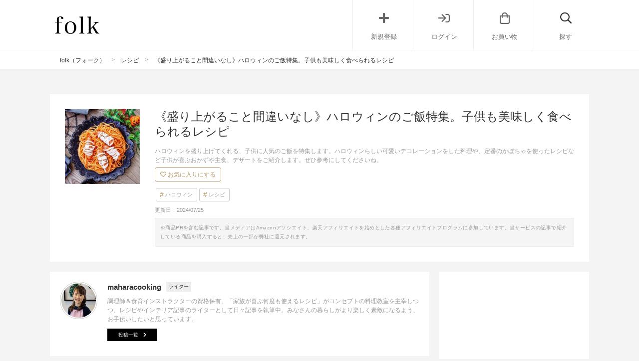

--- FILE ---
content_type: text/html; charset=UTF-8
request_url: https://folk-media.com/3121502
body_size: 30324
content:

	<!DOCTYPE html>
<html lang="ja">
<head>
<script>
var ua = navigator.userAgent.toLowerCase();
var app_access = (ua.indexOf('folk') > -1);
var wp_page = 0;
var wp_tags = [{"term_id":8513,"name":"instagram","slug":"instagram","term_group":0,"term_taxonomy_id":8513,"taxonomy":"post_tag","description":"","parent":0,"count":32573,"filter":"raw"},{"term_id":5885,"name":"no_yahoo","slug":"no_yahoo","term_group":0,"term_taxonomy_id":5885,"taxonomy":"post_tag","description":"","parent":0,"count":15946,"filter":"raw"},{"term_id":8928,"name":"recipe_stayhome","slug":"recipe_stayhome","term_group":0,"term_taxonomy_id":8928,"taxonomy":"post_tag","description":"","parent":0,"count":863,"filter":"raw"},{"term_id":8663,"name":"seo","slug":"seo","term_group":0,"term_taxonomy_id":8663,"taxonomy":"post_tag","description":"","parent":0,"count":20725,"filter":"raw"},{"term_id":8894,"name":"stayhome","slug":"stayhome","term_group":0,"term_taxonomy_id":8894,"taxonomy":"post_tag","description":"","parent":0,"count":1443,"filter":"raw"},{"term_id":8394,"name":"top_ng","slug":"top_ng","term_group":0,"term_taxonomy_id":8394,"taxonomy":"post_tag","description":"","parent":0,"count":6577,"filter":"raw"}];
var wp_post = {"ID":3121502,"post_author":"761","post_date":"2022-10-28 17:00:46","post_date_gmt":"2022-10-28 08:00:46","post_content":"<h2>\u30cf\u30ed\u30a6\u30a3\u30f3\u306e\u5b50\u4f9b\u3054\u98ef\u2606\u4eba\u6c17\u30ec\u30b7\u30d4\u7279\u96c6<\/h2>\r\n\u30cf\u30ed\u30a6\u30a3\u30f3\u306f\u5b50\u4f9b\u3082\u76db\u308a\u4e0a\u304c\u308b\u4eba\u6c17\u306e\u30a4\u30d9\u30f3\u30c8\u3067\u3059\u3088\u306d\u3002\u30cf\u30ed\u30a6\u30a3\u30f3\u306f\u4eee\u88c5\u3084\u304a\u83d3\u5b50\u3092\u3082\u3089\u3046\u306e\u304c\u697d\u3057\u307f\u306a\u30a4\u30d9\u30f3\u30c8\u3067\u3059\u304c\u3001\u30d1\u30fc\u30c6\u30a3\u30fc\u3092\u3059\u308b\u306a\u3089\u3054\u98ef\u3082\u30cf\u30ed\u30a6\u30a3\u30f3\u3089\u3057\u3044\u30c7\u30b3\u30ec\u30fc\u30b7\u30e7\u30f3\u3067\u697d\u3057\u307f\u305f\u3044\u3067\u3059\u306d\u3002\r\n\r\n\u4eca\u56de\u306f\u5b50\u4f9b\u304c\u559c\u3076\u30cf\u30ed\u30a6\u30a3\u30f3\u3054\u98ef\u306e\u30ec\u30b7\u30d4\u3092\u7279\u96c6\u3057\u307e\u3059\u3002\u5b50\u4f9b\u304c\u597d\u304d\u306a\u304a\u304b\u305a\u3084\u3054\u98ef\u3082\u306e\u3001\u30c7\u30b6\u30fc\u30c8\u306a\u3069\u30cf\u30ed\u30a6\u30a3\u30f3\u3089\u3057\u3044\u3054\u98ef\u3092\u96c6\u3081\u3066\u307f\u307e\u3057\u305f\u3002\r\n\r\n\u305c\u3072\u30cf\u30ed\u30a6\u30a3\u30f3\u30d1\u30fc\u30c6\u30a3\u30fc\u306e\u3054\u98ef\u9078\u3073\u306e\u53c2\u8003\u306b\u3057\u3066\u304f\u3060\u3055\u3044\u306d\u266a\r\n\r\n[app][toc][\/app]\r\n<h2>\u30cf\u30ed\u30a6\u30a3\u30f3\u306e\u5b50\u4f9b\u3054\u98ef\u30ec\u30b7\u30d4\u300a\u304a\u304b\u305a\u300b<\/h2>\r\n<h3>\u898b\u305f\u76ee\u3082\u53ef\u611b\u3044\uff01\u4e38\u3054\u3068\u304b\u307c\u3061\u3083\u306e\u8c46\u8150\u30b0\u30e9\u30bf\u30f3<\/h3>\r\n<div class=\"left_cont folk-quotation\">\r\n<div class=\"insta-all-cont folk-media-area\">\r\n<div class=\"insta-cont\">\r\n\r\n<img class=\"insta-img new-instagram-img alignnone\" src=\"https:\/\/folk-media.com\/wp-content\/uploads\/2021\/08\/41446461_1932625626776824_3530124360657846758_n-2.jpg\" width=\"640\" height=\"640\" alt=\"\u5b50\u4f9b\u306b\u266a\u4e38\u3054\u3068\u304b\u307c\u3061\u3083\u306e\u8c46\u8150\u30b0\u30e9\u30bf\u30f3\" \/>\r\n<p class=\"insta-author\">saccueil<span class=\"insta-icon\"><\/span><\/p>\r\n\r\n<\/div>\r\n<p class=\"inyou_link insta-link\">\u51fa\u5178\uff1a<a href=\"https:\/\/www.instagram.com\/p\/BoY9103AOHG\/\" title=\"\" class=\"ext-link\">instagram(@saccueil)<\/a><\/p>\r\n\r\n<\/div>\r\n<\/div>\r\n\u3053\u3061\u3089\u306f\u30cf\u30ed\u30a6\u30a3\u30f3\u306e\u5b9a\u756a\u3001\u304b\u307c\u3061\u3083\u3092\u4f7f\u3063\u305f\u4eba\u6c17\u6599\u7406\u3067\u3059\u3002\r\n\r\n\u304b\u307c\u3061\u3083\u306f\u4e38\u3054\u3068\u304f\u308a\u629c\u3044\u3066\u5668\u306b\u3059\u308b\u3053\u3068\u3067\u3001\u30cf\u30ed\u30a6\u30a3\u30f3\u3089\u3057\u3044\u30a4\u30f3\u30d1\u30af\u30c8\u306e\u3042\u308b\u3054\u98ef\u304c\u3067\u304d\u307e\u3059\u3088\u3002\r\n\r\n\u4e2d\u8eab\u306f\u304f\u308a\u629c\u3044\u305f\u304b\u307c\u3061\u3083\u3084\u8c46\u8150\u3092\u4f7f\u3063\u305f\u30af\u30ea\u30fc\u30df\u30fc\u306a\u30b0\u30e9\u30bf\u30f3\u3092\u8a70\u3081\u8fbc\u3093\u3067\u3044\u307e\u3059\u3002\r\n\r\n\u30a6\u30a4\u30f3\u30ca\u30fc\u3084\u3046\u305a\u3089\u306e\u5375\u3092\u4f7f\u3063\u3066\u30cf\u30ed\u30a6\u30a3\u30f3\u3089\u3057\u3044\u30c7\u30b3\u30ec\u30fc\u30b7\u30e7\u30f3\u3092\u3059\u308c\u3070\u3001\u5b50\u4f9b\u3082\u559c\u3093\u3067\u304f\u308c\u307e\u3059\u3088\u3002\r\n\r\n\u30cf\u30ed\u30a6\u30a3\u30f3\u3089\u3057\u3044\u3054\u98ef\u3092\u4f5c\u308a\u305f\u3044\u6642\u306f\u3001\u304b\u307c\u3061\u3083\u3092\u4f7f\u3063\u305f\u6599\u7406\u3082\u304a\u3059\u3059\u3081\u3067\u3059\u3002\r\n<div class=\"cf floatnone\">\r\n\r\n<hr \/>\r\n\r\n<\/div>\r\n&nbsp;\r\n\r\n<!--more-->\r\n\r\n&nbsp;\r\n<h3>\u5b50\u4f9b\u306e\u3054\u98ef\u306b\uff01\u4eba\u6c17\u6599\u7406\u306e\u30df\u30fc\u30c8\u30d1\u30a4<\/h3>\r\n<div class=\"left_cont folk-quotation\">\r\n<div class=\"insta-all-cont folk-media-area\">\r\n<div class=\"insta-cont\">\r\n\r\n<img class=\"insta-img alignnone\" src=\"https:\/\/folk-media.com\/wp-content\/uploads\/2021\/08\/43818158_197211994510999_9208517132252348416_n-1.jpg\" width=\"640\" height=\"640\" alt=\"\u5b50\u4f9b\u306e\u3054\u98ef\u306b\uff01\u4eba\u6c17\u6599\u7406\u306e\u30df\u30fc\u30c8\u30d1\u30a4\" \/>\r\n<p class=\"insta-author\">akarispmt<span class=\"insta-icon\"><\/span><\/p>\r\n\r\n<\/div>\r\n<p class=\"inyou_link insta-link\">\u51fa\u5178\uff1a<a href=\"https:\/\/www.instagram.com\/p\/Bpbl187hI8n\/\" title=\"\" class=\"ext-link\">instagram(@akarispmt)<\/a><\/p>\r\n\r\n<\/div>\r\n<\/div>\r\n\u3053\u3061\u3089\u306f\u304b\u307c\u3061\u3083\u306e\u304a\u3070\u3051\u3001\u30b8\u30e3\u30c3\u30af\u30aa\u30fc\u30e9\u30f3\u30bf\u30f3\u3092\u30c7\u30b6\u30a4\u30f3\u3057\u305f\u30df\u30fc\u30c8\u30d1\u30a4\u3067\u3059\u3002\r\n\r\n\u5b50\u4f9b\u306e\u3054\u98ef\u306b\u4eba\u6c17\u306e\u30cf\u30f3\u30d0\u30fc\u30b0\u306e\u3088\u3046\u306a\u8089\u30c0\u30cd\u306b\u3001\u30b8\u30e3\u30c3\u30af\u30aa\u30fc\u30e9\u30f3\u30bf\u30f3\u3092\u578b\u53d6\u3063\u305f\u30d1\u30a4\u751f\u5730\u3092\u304b\u3076\u305b\u3066\u713c\u3051\u3070\u3067\u304d\u307e\u3059\u3088\u3002\r\n\r\n\u5b50\u4f9b\u306b\u4eba\u6c17\u306e\u3072\u304d\u8089\u6599\u7406\u306a\u3089\u3001\u5c0f\u3055\u306a\u5b50\u4f9b\u3082\u98df\u3079\u3084\u3059\u304f\u5bb6\u65cf\u307f\u3093\u306a\u3067\u7f8e\u5473\u3057\u304f\u697d\u3057\u3081\u3066\u304a\u3059\u3059\u3081\u3067\u3059\u3002\r\n\r\n\u30cf\u30ed\u30a6\u30a3\u30f3\u3054\u98ef\u306b\u306f\u3001\u5b50\u4f9b\u3068\u4e00\u7dd2\u306b\u5bb6\u65cf\u3067\u697d\u3057\u3081\u308b\u6599\u7406\u3092\u9078\u3076\u306e\u3082\u3044\u3044\u3067\u3059\u306d\u3002\r\n<div class=\"cf floatnone\">\r\n\r\n<hr \/>\r\n\r\n<\/div>\r\n&nbsp;\r\n<h3>\u30cf\u30ed\u30a6\u30a3\u30f3\u306e\u5b50\u4f9b\u3054\u98ef\u306b\u30d1\u30d7\u30ea\u30ab\u306e\u8089\u8a70\u3081<\/h3>\r\n<div class=\"left_cont folk-quotation\">\r\n<div class=\"insta-all-cont folk-media-area\">\r\n<div class=\"insta-cont\">\r\n\r\n<img class=\"insta-img new-instagram-img alignnone\" src=\"https:\/\/folk-media.com\/wp-content\/uploads\/2021\/08\/23101137_288256715003608_2378675857733451776_n.jpg\" width=\"640\" height=\"639\" alt=\"\u30cf\u30ed\u30a6\u30a3\u30f3\u306e\u5b50\u4f9b\u3054\u98ef\u306b\u30d1\u30d7\u30ea\u30ab\u306e\u8089\u8a70\u3081\" \/>\r\n<p class=\"insta-author\">meguhanasora<span class=\"insta-icon\"><\/span><\/p>\r\n\r\n<\/div>\r\n<p class=\"inyou_link insta-link\">\u51fa\u5178\uff1a<a href=\"https:\/\/www.instagram.com\/p\/Ba3vsLMnDVJ\/\" title=\"\" class=\"ext-link\">instagram(@meguhanasora)<\/a><\/p>\r\n\r\n<\/div>\r\n<\/div>\r\n\u30cf\u30ed\u30a6\u30a3\u30f3\u306e\u3054\u98ef\u306b\u306f\u3001\u30ab\u30e9\u30d5\u30eb\u3067\u30dd\u30c3\u30d7\u306a\u30d1\u30d7\u30ea\u30ab\u306e\u8089\u8a70\u3081\u306e\u6599\u7406\u3082\u304a\u3059\u3059\u3081\u3067\u3059\u3002\r\n\r\n\u8d64\u30d1\u30d7\u30ea\u30ab\u3084\u9ec4\u30d1\u30d7\u30ea\u30ab\u306b\u3072\u304d\u8089\u3092\u305f\u3063\u3077\u308a\u8a70\u3081\u3066\u3053\u3093\u304c\u308a\u713c\u3051\u3070OK\u3067\u3059\u3002\u30d5\u30e9\u30a4\u30d1\u30f3\u3067\u3082\u30aa\u30fc\u30d6\u30f3\u3067\u3082\u6599\u7406\u3067\u304d\u307e\u3059\u3088\u3002\r\n\r\n\u4ed5\u4e0a\u3052\u306b\u30c1\u30fc\u30ba\u3067\u30cf\u30ed\u30a6\u30a3\u30f3\u3089\u3057\u304f\u30b8\u30e3\u30c3\u30af\u30aa\u30fc\u30e9\u30f3\u30bf\u30f3\u306e\u9854\u3092\u30c7\u30b6\u30a4\u30f3\u3057\u3066\u3042\u3052\u308b\u3068\u3001\u5b50\u4f9b\u304c\u559c\u3076\u3054\u98ef\u306b\uff01\r\n\r\n\u30d1\u30d7\u30ea\u30ab\u306e\u30ab\u30e9\u30d5\u30eb\u306a\u96f0\u56f2\u6c17\u3082\u3001\u30cf\u30ed\u30a6\u30a3\u30f3\u30d1\u30fc\u30c6\u30a3\u30fc\u3092\u76db\u308a\u4e0a\u3052\u3066\u304f\u308c\u307e\u3059\u3088\u3002\r\n<div class=\"cf floatnone\">\r\n\r\n<hr \/>\r\n\r\n<\/div>\r\n&nbsp;\r\n<h3>\u91ce\u83dc\u305f\u3063\u3077\u308a\uff01\u304b\u307c\u3061\u3083\u30b7\u30c1\u30e5\u30fc\u306e\u3054\u98ef<\/h3>\r\n<div class=\"left_cont folk-quotation\">\r\n<div class=\"insta-all-cont folk-media-area\">\r\n<div class=\"insta-cont\">\r\n\r\n<img class=\"insta-img new-instagram-img alignnone\" src=\"https:\/\/folk-media.com\/wp-content\/uploads\/2021\/08\/14723692_184626028660634_5759065662307696640_n.jpg\" width=\"640\" height=\"640\" alt=\"\u91ce\u83dc\u305f\u3063\u3077\u308a\uff01\u304b\u307c\u3061\u3083\u30b7\u30c1\u30e5\u30fc\u306e\u3054\u98ef\" \/>\r\n<p class=\"insta-author\">yuna921<span class=\"insta-icon\"><\/span><\/p>\r\n\r\n<\/div>\r\n<p class=\"inyou_link insta-link\">\u51fa\u5178\uff1a<a href=\"https:\/\/www.instagram.com\/p\/BMOI8c9hG_4\/\" title=\"\" class=\"ext-link\">instagram(@yuna921)<\/a><\/p>\r\n\r\n<\/div>\r\n<\/div>\r\n\u30cf\u30ed\u30a6\u30a3\u30f3\u306e\u5b50\u4f9b\u3054\u98ef\u306b\u306f\u3001\u5b50\u4f9b\u306b\u4eba\u6c17\u306e\u30b7\u30c1\u30e5\u30fc\u306f\u3044\u304b\u304c\u3067\u3057\u3087\u3046\u304b\u3002\r\n\r\n\u30cf\u30ed\u30a6\u30a3\u30f3\u306e\u3054\u98ef\u306b\u3059\u308b\u306a\u3089\u3001\u304b\u307c\u3061\u3083\u3092\u4f7f\u3063\u305f\u30af\u30ea\u30fc\u30e0\u30b7\u30c1\u30e5\u30fc\u304c\u304a\u3059\u3059\u3081\u3002\r\n\r\n\u4ed5\u4e0a\u3052\u306b\u306b\u3093\u3058\u3093\u3067\u30cf\u30ed\u30a6\u30a3\u30f3\u3089\u3057\u3044\u30c7\u30b3\u30ec\u30fc\u30b7\u30e7\u30f3\u3092\u3057\u3066\u3042\u3052\u308b\u3068\u3001\u5b50\u4f9b\u304c\u559c\u3076\u3054\u98ef\u306b\u4ed5\u4e0a\u304c\u308a\u307e\u3059\u3088\u3002\r\n\r\n\u7389\u306d\u304e\u3084\u306b\u3093\u3058\u3093\u306a\u3069\u91ce\u83dc\u3082\u305f\u3063\u3077\u308a\u5165\u308c\u308c\u3070\u3001\u5b50\u4f9b\u306b\u98df\u3079\u3066\u307b\u3057\u3044\u6804\u990a\u30d0\u30e9\u30f3\u30b9\u306e\u3088\u3044\u6599\u7406\u304c\u3067\u304d\u3042\u304c\u308a\u307e\u3059\u3002\r\n<div class=\"cf floatnone\">\r\n\r\n<hr \/>\r\n\r\n<\/div>\r\n&nbsp;\r\n<h3>\u30d1\u30fc\u30c6\u30a3\u30fc\u306b\u306f\u30cf\u30ed\u30a6\u30a3\u30f3\u6a21\u69d8\u306e\u304a\u597d\u307f\u713c\u304d<\/h3>\r\n<div class=\"left_cont folk-quotation\">\r\n<div class=\"insta-all-cont folk-media-area\">\r\n<div class=\"insta-cont\">\r\n\r\n<img class=\"insta-img new-instagram-img alignnone\" src=\"https:\/\/folk-media.com\/wp-content\/uploads\/2021\/08\/43984970_311281519465055_6021880297451162954_n.jpg\" width=\"640\" height=\"640\" alt=\"\u30d1\u30fc\u30c6\u30a3\u30fc\u306e\u3054\u98ef\u306f\u304a\u597d\u307f\u713c\u304d\u266a\" \/>\r\n<p class=\"insta-author\">meguhanasora<span class=\"insta-icon\"><\/span><\/p>\r\n\r\n<\/div>\r\n<p class=\"inyou_link insta-link\">\u51fa\u5178\uff1a<a href=\"https:\/\/www.instagram.com\/p\/BpmKSXTALe6\/\" title=\"\" class=\"ext-link\">instagram(@meguhanasora)<\/a><\/p>\r\n\r\n<\/div>\r\n<\/div>\r\n\u30cf\u30ed\u30a6\u30a3\u30f3\u30d1\u30fc\u30c6\u30a3\u30fc\u306e\u3054\u98ef\u306f\u3001\u30db\u30c3\u30c8\u30d7\u30ec\u30fc\u30c8\u3067\u4f5c\u308b\u304a\u597d\u307f\u713c\u304d\u3082\u3044\u3044\u3067\u3059\u3088\u306d\u3002\r\n\r\n\u30cf\u30ed\u30a6\u30a3\u30f3\u3067\u304a\u597d\u307f\u713c\u304d\u3092\u4f5c\u308b\u306a\u3089\u3001\u30bd\u30fc\u30b9\u3084\u30de\u30e8\u30cd\u30fc\u30ba\u3001\u30c1\u30fc\u30ba\u306a\u3069\u3067\u30c7\u30b3\u30ec\u30fc\u30b7\u30e7\u30f3\u3059\u308b\u3068\u5b50\u4f9b\u304c\u559c\u3093\u3067\u304f\u308c\u307e\u3059\u3088\u3002\r\n\r\n\u3061\u3087\u3063\u3068\u3057\u305f\u3072\u3068\u624b\u9593\u3067\u3044\u3064\u3082\u306e\u6750\u6599\u3067\u4f5c\u308b\u5b9a\u756a\u306e\u304a\u597d\u307f\u713c\u304d\u304c\u3001\u30cf\u30ed\u30a6\u30a3\u30f3\u6599\u7406\u306b\u30a2\u30ec\u30f3\u30b8\u3067\u304d\u3066\u304a\u3059\u3059\u3081\u3067\u3059\u3002\r\n\r\n\u4e3b\u98df\u306b\u3082\u306a\u308b\u6599\u7406\u3067\u3059\u304c\u3001\u304a\u8089\u3084\u91ce\u83dc\u3092\u305f\u3063\u3077\u308a\u3044\u308c\u3066\u304a\u304b\u305a\u3068\u3057\u3066\u697d\u3057\u3080\u306e\u3082\u304a\u3059\u3059\u3081\u3067\u3059\u3002\r\n<div class=\"cf floatnone\">\r\n\r\n<hr \/>\r\n\r\n<\/div>\r\n&nbsp;\r\n<h2>\u30cf\u30ed\u30a6\u30a3\u30f3\u306e\u5b50\u4f9b\u3054\u98ef\u30ec\u30b7\u30d4\u300a\u4e3b\u98df\u300b<\/h2>\r\n<h3>\u5b50\u4f9b\u306e\u3054\u98ef\u306b\u304b\u307c\u3061\u3083\u306e\u30c9\u30e9\u30a4\u30ab\u30ec\u30fc<\/h3>\r\n<div class=\"left_cont folk-quotation\">\r\n<div class=\"insta-all-cont folk-media-area\">\r\n<div class=\"insta-cont\">\r\n\r\n<img class=\"insta-img alignnone\" src=\"https:\/\/folk-media.com\/wp-content\/uploads\/2021\/08\/14693828_179766425812799_2177426983166672896_n.jpg\" width=\"640\" height=\"640\" alt=\"\u5b50\u4f9b\u306e\u3054\u98ef\u306b\u304b\u307c\u3061\u3083\u306e\u30c9\u30e9\u30a4\u30ab\u30ec\u30fc\" \/>\r\n<p class=\"insta-author\">_oaktree_k<span class=\"insta-icon\"><\/span><\/p>\r\n\r\n<\/div>\r\n<p class=\"inyou_link insta-link\">\u51fa\u5178\uff1a<a href=\"https:\/\/www.instagram.com\/p\/BMF5NRvjyQk\/\" title=\"\" class=\"ext-link\">instagram(@_oaktree_k)<\/a><\/p>\r\n\r\n<\/div>\r\n<\/div>\r\n\u30cf\u30ed\u30a6\u30a3\u30f3\u306e\u5b50\u4f9b\u3054\u98ef\u306f\u3001\u5b9a\u756a\u306e\u30ef\u30f3\u30d7\u30ec\u30fc\u30c8\u3067\u76db\u308a\u5408\u308f\u305b\u305f\u3054\u98ef\u3082\u304a\u3059\u3059\u3081\u3067\u3059\u3002\r\n\r\n\u3053\u3061\u3089\u306f\u304a\u663c\u3054\u98ef\u306b\u3074\u3063\u305f\u308a\u306e\u30ab\u30ec\u30fc\u306e\u30ef\u30f3\u30d7\u30ec\u30fc\u30c8\u3067\u3059\u3002\u3054\u98ef\u306f\u53ef\u611b\u3044\u304a\u5316\u3051\u306e\u5f62\u306b\u76db\u308a\u4ed8\u3051\u3001\u30c9\u30e9\u30a4\u30ab\u30ec\u30fc\u306f\u304b\u307c\u3061\u3083\u3067\u5305\u3093\u3067\u3044\u307e\u3059\u3002\r\n\r\n\u304b\u307c\u3061\u3083\u306e\u4e2d\u304b\u3089\u30c9\u30e9\u30a4\u30ab\u30ec\u30fc\u304c\u51fa\u3066\u304f\u308b\u3068\u3001\u5b50\u4f9b\u3082\u3073\u3063\u304f\u308a\uff01\u559c\u3093\u3067\u98df\u3079\u3066\u304f\u308c\u307e\u3059\u3088\u3002\r\n\r\n\u91ce\u83dc\u3082\u4e00\u7dd2\u306b\u76db\u308a\u5408\u308f\u305b\u3066\u3001\u5f69\u308a\u306e\u3044\u3044\u30ef\u30f3\u30d7\u30ec\u30fc\u30c8\u6599\u7406\u306b\u4ed5\u4e0a\u3052\u3066\u304f\u3060\u3055\u3044\u306d\u3002\r\n<div class=\"cf floatnone\">\r\n\r\n<hr \/>\r\n\r\n<\/div>\r\n&nbsp;\r\n<h3>\u30df\u30a4\u30e9\u306e\u30ca\u30dd\u30ea\u30bf\u30f3\u3067\u30cf\u30ed\u30a6\u30a3\u30f3\u3054\u98ef<\/h3>\r\n<div class=\"left_cont folk-quotation\">\r\n<div class=\"insta-all-cont folk-media-area\">\r\n<div class=\"insta-cont\">\r\n\r\n<img class=\"insta-img alignnone\" src=\"https:\/\/folk-media.com\/wp-content\/uploads\/2021\/08\/44267049_428848570979547_8600688256709560047_n.jpg\" width=\"640\" height=\"640\" alt=\"\u30df\u30a4\u30e9\u306e\u30ca\u30dd\u30ea\u30bf\u30f3\u3067\u30cf\u30ed\u30a6\u30a3\u30f3\u3054\u98ef\" \/>\r\n<p class=\"insta-author\">pinos_kitchen<span class=\"insta-icon\"><\/span><\/p>\r\n\r\n<\/div>\r\n<p class=\"inyou_link insta-link\">\u51fa\u5178\uff1a<a href=\"https:\/\/www.instagram.com\/p\/Bpl-yMsARWW\/\" title=\"\" class=\"ext-link\">instagram(@pinos_kitchen)<\/a><\/p>\r\n\r\n<\/div>\r\n<\/div>\r\n\u30cf\u30ed\u30a6\u30a3\u30f3\u3054\u98ef\u306b\u306f\u3001\u5b50\u4f9b\u306b\u5b9a\u756a\u4eba\u6c17\u306e\u30d1\u30b9\u30bf\u3082\u3044\u3044\u3067\u3059\u306d\u3002\u3053\u3061\u3089\u306f\u4eba\u6c17\u306e\u30ca\u30dd\u30ea\u30bf\u30f3\u306b\u3001\u30bd\u30fc\u30bb\u30fc\u30b8\u3067\u30c7\u30b3\u30ec\u30fc\u30b7\u30e7\u30f3\u3057\u305f\u6599\u7406\u3067\u3059\u3002\r\n\r\n\u30ca\u30dd\u30ea\u30bf\u30f3\u306f\u5c0f\u3055\u3044\u5b50\u4f9b\u3082\u98df\u3079\u3089\u308c\u308b\u6599\u7406\u306a\u306e\u3067\u3001\u5e7c\u3044\u5b50\u4f9b\u304c\u53c2\u52a0\u3059\u308b\u30cf\u30ed\u30a6\u30a3\u30f3\u30d1\u30fc\u30c6\u30a3\u30fc\u306e\u30e1\u30cb\u30e5\u30fc\u306b\u4eba\u6c17\u304c\u3042\u308a\u307e\u3059\u3088\u3002\r\n\r\n\u76db\u308a\u4ed8\u3051\u308b\u6642\u306b\u3001\u304b\u308f\u3044\u3044\u30df\u30a4\u30e9\u306e\u30a6\u30a4\u30f3\u30ca\u30fc\u3092\u306e\u305b\u3066\u3042\u3052\u308b\u3068\u3001\u5c11\u306a\u3044\u6750\u6599\u3067\u7c21\u5358\u306b\u30cf\u30ed\u30a6\u30a3\u30f3\u3054\u98ef\u304c\u3067\u304d\u307e\u3059\uff01\r\n<div class=\"cf floatnone\">\r\n\r\n<hr \/>\r\n\r\n<\/div>\r\n&nbsp;\r\n<h3>\u6750\u6599\u3092\u7d44\u307f\u5408\u308f\u305b\u3066\u266a\u30cf\u30ed\u30a6\u30a3\u30f3\u30e2\u30b6\u30a4\u30af\u5bff\u53f8<\/h3>\r\n<div class=\"left_cont folk-quotation\">\r\n<div class=\"insta-all-cont folk-media-area\">\r\n<div class=\"insta-cont\">\r\n\r\n<img class=\"insta-img new-instagram-img alignnone\" src=\"https:\/\/folk-media.com\/wp-content\/uploads\/2021\/08\/22344911_354314754996942_2934547889734549504_n.jpg\" width=\"640\" height=\"800\" alt=\"\u6750\u6599\u3092\u7d44\u307f\u5408\u308f\u305b\u3066\u266a\u30cf\u30ed\u30a6\u30a3\u30f3\u30e2\u30b6\u30a4\u30af\u5bff\u53f8\" \/>\r\n<p class=\"insta-author\">yuki_pan__<span class=\"insta-icon\"><\/span><\/p>\r\n\r\n<\/div>\r\n<p class=\"inyou_link insta-link\">\u51fa\u5178\uff1a<a href=\"https:\/\/www.instagram.com\/p\/BaJY_V5AcZL\/\" title=\"\" class=\"ext-link\">instagram(@yuki_pan__)<\/a><\/p>\r\n\r\n<\/div>\r\n<\/div>\r\n\u3053\u3061\u3089\u306f\u5b50\u4f9b\u306b\u4eba\u6c17\u306e\u304a\u5bff\u53f8\u3092\u30cf\u30ed\u30a6\u30a3\u30f3\u3089\u3057\u304f\u30a2\u30ec\u30f3\u30b8\u3057\u305f\u4eba\u6c17\u6599\u7406\u3067\u3059\u3002\r\n\r\n\u91cd\u7bb1\u306b\u8a70\u3081\u305f\u3054\u98ef\u306e\u4e0a\u306b\u3001\u30b5\u30fc\u30e2\u30f3\u3084\u30c1\u30fc\u30ba\u3001\u30cf\u30e0\u3001\u91ce\u83dc\u306a\u3069\u3067\u30cf\u30ed\u30a6\u30a3\u30f3\u3089\u3057\u304f\u30c7\u30b3\u30ec\u30fc\u30b7\u30e7\u30f3\u3002\r\n\r\n\u30e2\u30b6\u30a4\u30af\u72b6\u306b\u56db\u89d2\u304f\u67c4\u3092\u53d6\u308a\u5165\u308c\u308b\u3068\u3001\u53ef\u611b\u3044\u30e2\u30b6\u30a4\u30af\u5bff\u53f8\u304c\u3067\u304d\u3042\u304c\u308a\u307e\u3059\u3002\r\n\r\n\u30d1\u30f3\u3084\u30d1\u30b9\u30bf\u3088\u308a\u3082\u3054\u98ef\u3084\u304a\u5bff\u53f8\u304c\u5927\u597d\u304d\u306a\u5b50\u4f9b\u306b\u306f\u3001\u3053\u3061\u3089\u306e\u30cf\u30ed\u30a6\u30a3\u30f3\u306e\u304a\u5bff\u53f8\u3082\u304a\u3059\u3059\u3081\u3067\u3059\u3088\u3002\r\n<div class=\"cf floatnone\">\r\n\r\n<hr \/>\r\n\r\n<\/div>\r\n&nbsp;\r\n<h3>\u5b50\u4f9b\u304c\u559c\u3076\u30b8\u30e3\u30c3\u30af\u30aa\u30fc\u30e9\u30f3\u30bf\u30f3\u30aa\u30e0\u30e9\u30a4\u30b9<\/h3>\r\n<div class=\"left_cont folk-quotation\">\r\n<div class=\"insta-all-cont folk-media-area\">\r\n<div class=\"insta-cont\">\r\n\r\n<img class=\"insta-img new-instagram-img alignnone\" src=\"https:\/\/folk-media.com\/wp-content\/uploads\/2021\/08\/22857700_139447610033680_8789745228048236544_n.jpg\" width=\"640\" height=\"640\" alt=\"\u30b8\u30e3\u30c3\u30af\u30aa\u30fc\u30e9\u30f3\u30bf\u30f3\u30aa\u30e0\u30e9\u30a4\u30b9\" \/>\r\n<p class=\"insta-author\">cheru.k<span class=\"insta-icon\"><\/span><\/p>\r\n\r\n<\/div>\r\n<p class=\"inyou_link insta-link\">\u51fa\u5178\uff1a<a href=\"https:\/\/www.instagram.com\/p\/Ba1D7b8F8BL\/\" title=\"\" class=\"ext-link\">instagram(@cheru.k)<\/a><\/p>\r\n\r\n<\/div>\r\n<\/div>\r\n\u5b50\u4f9b\u306b\u4eba\u6c17\u306e\u30aa\u30e0\u30e9\u30a4\u30b9\u3082\u30cf\u30ed\u30a6\u30a3\u30f3\u306e\u3054\u98ef\u306b\u304a\u3059\u3059\u3081\u306e\u6599\u7406\u3067\u3059\u3002\r\n\r\n\u8584\u713c\u304d\u5375\u3092\u713c\u3044\u3066\u304b\u3089\u30cf\u30ed\u30a6\u30a3\u30f3\u306e\u7d75\u67c4\u306b\u578b\u629c\u304d\u3057\u3001\u5375\u767d\u3092\u6d41\u3057\u5165\u308c\u3066\u56fa\u3081\u308b\u3053\u3068\u3053\u3061\u3089\u306e\u3088\u3046\u306a\u30c7\u30b3\u30ec\u30fc\u30b7\u30e7\u30f3\u30aa\u30e0\u30e9\u30a4\u30b9\u304c\u3067\u304d\u307e\u3059\u3088\u3002\r\n\r\n\u5375\u9ec4\u306f\u3001\u8584\u713c\u304d\u5375\u306b\u6df7\u305c\u3066\u3057\u307e\u3048\u3070\u7121\u99c4\u306a\u304f\u4f7f\u3044\u5207\u308c\u307e\u3059\u3002\u30cf\u30ed\u30a6\u30a3\u30f3\u67c4\u4ee5\u5916\u306b\u3082\u30cf\u30fc\u30c8\u578b\u3084\u661f\u578b\u306a\u3069\u5b50\u4f9b\u304c\u559c\u3076\u30c7\u30b6\u30a4\u30f3\u3092\u5165\u308c\u3066\u3042\u3052\u3066\u3082\u3044\u3044\u3067\u3059\u306d\u3002\r\n\r\n\u3044\u3064\u3082\u306e\u6750\u6599\u3067\u3082\u3001\u4f5c\u308a\u65b9\u3092\u5909\u3048\u308b\u3060\u3051\u3067\u53ef\u611b\u3044\u30aa\u30e0\u30e9\u30a4\u30b9\u304c\u3067\u304d\u307e\u3059\u3088\u3002\r\n<div class=\"cf floatnone\">\r\n\r\n<hr \/>\r\n\r\n<\/div>\r\n&nbsp;\r\n<h3>\u5b50\u4f9b\u306e\u3054\u98ef\u306b\u266a\u53ef\u611b\u3044\u30cf\u30ed\u30a6\u30a3\u30f3\u304a\u306b\u304e\u308a<\/h3>\r\n<div class=\"left_cont folk-quotation\">\r\n<div class=\"insta-all-cont folk-media-area\">\r\n<div class=\"insta-cont\">\r\n\r\n<img class=\"insta-img alignnone\" src=\"https:\/\/folk-media.com\/wp-content\/uploads\/2021\/08\/43129927_933088970233246_2336920500982598208_n.jpg\" width=\"640\" height=\"640\" alt=\"\u5b50\u4f9b\u306e\u3054\u98ef\u306b\u266a\u53ef\u611b\u3044\u30cf\u30ed\u30a6\u30a3\u30f3\u304a\u306b\u304e\u308a\" \/>\r\n<p class=\"insta-author\">yuki_pan__<span class=\"insta-icon\"><\/span><\/p>\r\n\r\n<\/div>\r\n<p class=\"inyou_link insta-link\">\u51fa\u5178\uff1a<a href=\"https:\/\/www.instagram.com\/p\/Bo3jAMIAwfZ\/\" title=\"\" class=\"ext-link\">instagram(@yuki_pan__)<\/a><\/p>\r\n\r\n<\/div>\r\n<\/div>\r\n\u5b50\u4f9b\u306e\u3054\u98ef\u306b\u306f\u3001\u53ef\u611b\u3044\u3072\u3068\u53e3\u30b5\u30a4\u30ba\u306e\u304a\u306b\u304e\u308a\u3092\u4f5c\u3063\u3066\u3042\u3052\u308b\u306e\u3082\u304a\u3059\u3059\u3081\u3067\u3059\u3002\r\n\r\n\u30cf\u30ed\u30a6\u30a3\u30f3\u3089\u3057\u3044\u30b8\u30e3\u30c3\u30af\u30aa\u30fc\u30e9\u30f3\u30bf\u30f3\u3084\u304a\u3070\u3051\u306b\u3001\u5375\u713c\u304d\u3084\u6d77\u82d4\u5dfb\u304d\u306e\u30df\u30a4\u30e9\u306a\u3069\u3044\u304f\u3064\u304b\u4f5c\u308b\u3068\u697d\u3057\u3044\u4e00\u76bf\u304c\u3067\u304d\u307e\u3059\u3088\u3002\r\n\r\n\u3054\u98ef\u304c\u597d\u304d\u306a\u5b50\u4f9b\u306b\u306f\u3001\u304a\u306b\u304e\u308a\u306e\u30cf\u30ed\u30a6\u30a3\u30f3\u30d1\u30fc\u30c6\u30a3\u30fc\u3082\u3044\u3044\u3067\u3059\u306d\u3002\u91ce\u83dc\u3084\u304a\u304b\u305a\u3092\u30ef\u30f3\u30d7\u30ec\u30fc\u30c8\u3067\u76db\u308a\u5408\u308f\u305b\u308b\u306e\u3082\u304a\u3059\u3059\u3081\u3067\u3059\u3002\r\n<div class=\"cf floatnone\">\r\n\r\n<hr \/>\r\n\r\n<\/div>\r\n&nbsp;\r\n\r\n<!--nextpage-->[mobile][toc][\/mobile]\r\n<h2>\u30cf\u30ed\u30a6\u30a3\u30f3\u306e\u5b50\u4f9b\u3054\u98ef\u30ec\u30b7\u30d4\u300a\u30c7\u30b6\u30fc\u30c8\u300b<\/h2>\r\n<h3>\u30cf\u30ed\u30a6\u30a3\u30f3\u306b\u30b9\u30a4\u30fc\u30c8\u30dd\u30c6\u30c8\u30ab\u30c3\u30d7\u30b1\u30fc\u30ad<\/h3>\r\n<div class=\"left_cont folk-quotation\">\r\n<div class=\"insta-all-cont folk-media-area\">\r\n<div class=\"insta-cont\">\r\n\r\n<img class=\"insta-img new-instagram-img alignnone\" src=\"https:\/\/folk-media.com\/wp-content\/uploads\/2021\/08\/41885949_2111796119137963_7017332674683868852_n-2.jpg\" width=\"640\" height=\"800\" alt=\"\u30cf\u30ed\u30a6\u30a3\u30f3\u306b\u30b9\u30a4\u30fc\u30c8\u30dd\u30c6\u30c8\u30ab\u30c3\u30d7\u30b1\u30fc\u30ad\" \/>\r\n<p class=\"insta-author\">sheis_bakery<span class=\"insta-icon\"><\/span><\/p>\r\n\r\n<\/div>\r\n<p class=\"inyou_link insta-link\">\u51fa\u5178\uff1a<a href=\"https:\/\/www.instagram.com\/p\/Bn-qNWlgkxG\/\" title=\"\" class=\"ext-link\">instagram(@sheis_bakery)<\/a><\/p>\r\n\r\n<\/div>\r\n<\/div>\r\n\u30cf\u30ed\u30a6\u30a3\u30f3\u306e\u30c7\u30b6\u30fc\u30c8\u306b\u306f\u3001\u914d\u308a\u3084\u3059\u3044\u7c21\u5358\u30ab\u30c3\u30d7\u30b1\u30fc\u30ad\u304c\u4eba\u6c17\u3067\u3059\u3002\u3053\u3061\u3089\u306f\u6750\u6599\u306b\u3055\u3064\u307e\u3044\u3082\u3092\u5165\u308c\u305f\u30b9\u30a4\u30fc\u30c8\u30dd\u30c6\u30c8\u5165\u308a\u306e\u30ab\u30c3\u30d7\u30b1\u30fc\u30ad\u3002\r\n\r\n\u30cf\u30ed\u30a6\u30a3\u30f3\u3089\u3057\u3044\u30ab\u30c3\u30d7\u3092\u4f7f\u3063\u3066\u3001\u30af\u30ea\u30fc\u30e0\u3084\u30d4\u30c3\u30af\u3067\u30c7\u30b3\u30ec\u30fc\u30b7\u30e7\u30f3\u3059\u308b\u3053\u3068\u3067\u5b50\u4f9b\u306b\u4eba\u6c17\u306e\u53ef\u611b\u3044\u30c7\u30b6\u30fc\u30c8\u304c\u3067\u304d\u307e\u3059\u3088\u3002\r\n\r\n\u3055\u3064\u307e\u3044\u3082\u5165\u308a\u306a\u306e\u3067\u3068\u3063\u3066\u3082\u30d8\u30eb\u30b7\u30fc\uff01\u5b50\u4f9b\u306e\u304a\u3084\u3064\u306b\u3074\u3063\u305f\u308a\u306e\u30ec\u30b7\u30d4\u3067\u3059\u3002\r\n<div class=\"cf floatnone\">\r\n\r\n<hr \/>\r\n\r\n<\/div>\r\n&nbsp;\r\n\r\n[adsense]\r\n\r\n&nbsp;\r\n<h3>\u7c21\u5358\u30c7\u30b6\u30fc\u30c8\u266a\u30c0\u30d6\u30eb\u30c1\u30e7\u30b3\u30de\u30d5\u30a3\u30f3<\/h3>\r\n<div class=\"left_cont folk-quotation\">\r\n<div class=\"insta-all-cont folk-media-area\">\r\n<div class=\"insta-cont\">\r\n\r\n<img class=\"insta-img alignnone\" src=\"https:\/\/folk-media.com\/wp-content\/uploads\/2021\/08\/43075990_325171404941068_1793598065299423232_n.jpg\" width=\"640\" height=\"480\" alt=\"\u7c21\u5358\u30c7\u30b6\u30fc\u30c8\u266a\u30c0\u30d6\u30eb\u30c1\u30e7\u30b3\u30de\u30d5\u30a3\u30f3\" \/>\r\n<p class=\"insta-author\">momokangd<span class=\"insta-icon\"><\/span><\/p>\r\n\r\n<\/div>\r\n<p class=\"inyou_link insta-link\">\u51fa\u5178\uff1a<a href=\"https:\/\/www.instagram.com\/p\/BpMBZnnA3H4\/\" title=\"\" class=\"ext-link\">instagram(@momokangd)<\/a><\/p>\r\n\r\n<\/div>\r\n<\/div>\r\n\u30de\u30d5\u30a3\u30f3\u306f\u624b\u4f5c\u308a\u3057\u3084\u3059\u3055\u304c\u4eba\u6c17\u306e\u7c21\u5358\u30c7\u30b6\u30fc\u30c8\u3002\u30cf\u30ed\u30a6\u30a3\u30f3\u306e\u30c7\u30b6\u30fc\u30c8\u306b\u3082\u4eba\u6c17\u304c\u3042\u308a\u307e\u3059\u3088\u3002\r\n\r\n\u3053\u3061\u3089\u306f\u5b50\u4f9b\u306b\u4eba\u6c17\u30c1\u30e7\u30b3\u3092\u305f\u3063\u3077\u308a\u5165\u308c\u305f\u30de\u30d5\u30a3\u30f3\u3067\u3059\u3002\u7c89\u7802\u7cd6\u3084\u30af\u30ea\u30fc\u30e0\u3092\u30c8\u30c3\u30d4\u30f3\u30b0\u3059\u308b\u3068\u30cf\u30ed\u30a6\u30a3\u30f3\u3089\u3057\u3044\u4ed5\u4e0a\u304c\u308a\u306b\u3002\r\n\r\n\u30cf\u30ed\u30a6\u30a3\u30f3\u30d1\u30fc\u30c6\u30a3\u30fc\u306e\u304a\u571f\u7523\u7528\u30c7\u30b6\u30fc\u30c8\u306b\u3082\u304a\u3059\u3059\u3081\u3067\u3059\u30021\u3064\u305a\u3064\u30e9\u30c3\u30d4\u30f3\u30b0\u3057\u3066\u3042\u3052\u308b\u3068\u3001\u5b50\u4f9b\u304c\u559c\u3093\u3067\u304f\u308c\u307e\u3059\u3088\u3002\r\n<div class=\"cf floatnone\">\r\n\r\n<hr \/>\r\n\r\n<\/div>\r\n&nbsp;\r\n<h3>\u7c21\u5358\u30ec\u30b7\u30d4\u306e\u304a\u3070\u3051\u30c1\u30e7\u30b3\u30de\u30d5\u30a3\u30f3<\/h3>\r\n<div class=\"left_cont folk-quotation\">\r\n<div class=\"insta-all-cont folk-media-area\">\r\n<div class=\"insta-cont\">\r\n\r\n<img class=\"insta-img new-instagram-img alignnone\" src=\"https:\/\/folk-media.com\/wp-content\/uploads\/2021\/08\/22802553_1331893973605649_7076568449681457152_n.jpg\" width=\"640\" height=\"800\" alt=\"\u304a\u3070\u3051\u30c1\u30e7\u30b3\u30de\u30d5\u30a3\u30f3\" \/>\r\n<p class=\"insta-author\">cao_life<span class=\"insta-icon\"><\/span><\/p>\r\n\r\n<\/div>\r\n<p class=\"inyou_link insta-link\">\u51fa\u5178\uff1a<a href=\"https:\/\/www.instagram.com\/p\/Bax0x3WB-RT\/\" title=\"\" class=\"ext-link\">instagram(@cao_life)<\/a><\/p>\r\n\r\n<\/div>\r\n<\/div>\r\n\u7c21\u5358\u306b\u30c7\u30b6\u30fc\u30c8\u3092\u4f5c\u308a\u305f\u3044\u6642\u306f\u3001\u3053\u3061\u3089\u306e\u30a4\u30f3\u30b0\u30ea\u30c3\u30b7\u30e5\u30de\u30d5\u30a3\u30f3\u3092\u4f7f\u3063\u305f\u30ec\u30b7\u30d4\u306f\u3044\u304b\u304c\u3067\u3057\u3087\u3046\u304b\u3002\r\n\r\n\u5e02\u8ca9\u306e\u30a4\u30f3\u30b0\u30ea\u30c3\u30b7\u30e5\u30de\u30d5\u30a3\u30f3\u306b\u30c1\u30e7\u30b3\u3092\u306e\u305b\u3066\u30c8\u30fc\u30b9\u30bf\u30fc\u3067\u713c\u304d\u3001\u706b\u3092\u6b62\u3081\u3066\u304b\u3089\u30de\u30b7\u30e5\u30de\u30ed\u3092\u306e\u305b\u3066\u4f59\u71b1\u3067\u30c8\u30ed\u30c3\u3068\u3068\u304b\u3057\u307e\u3059\u3002\r\n\r\n\u30de\u30b7\u30e5\u30de\u30ed\u306f\u53ef\u611b\u3044\u304a\u5316\u3051\u306b\u898b\u3048\u308b\u3088\u3046\u306b\u3001\u6eb6\u304b\u3057\u305f\u30c1\u30e7\u30b3\u3067\u30c7\u30b3\u30ec\u30fc\u30b7\u30e7\u30f3\u266a\u3053\u308c\u306a\u3089\u5b50\u4f9b\u3068\u4e00\u7dd2\u306b\u7c21\u5358\u306b\u4f5c\u308c\u307e\u3059\u3088\u3002\r\n\r\n\u3054\u98ef\u306b\u3082\u306a\u308b\u7518\u3059\u304e\u306a\u3044\u30ec\u30b7\u30d4\u3067\u3001\u5b50\u4f9b\u306e\u304a\u3084\u3064\u306b\u3082\u304a\u3059\u3059\u3081\u3067\u3059\u3002\r\n<div class=\"cf floatnone\">\r\n\r\n<hr \/>\r\n\r\n<\/div>\r\n&nbsp;\r\n<h3>\u30d1\u30f3\u30d7\u30ad\u30f3\u30af\u30ea\u30fc\u30e0\u306e\u30ed\u30fc\u30eb\u30b1\u30fc\u30ad<\/h3>\r\n<div class=\"left_cont folk-quotation\">\r\n<div class=\"insta-all-cont folk-media-area\">\r\n<div class=\"insta-cont\">\r\n\r\n<img class=\"insta-img alignnone\" src=\"https:\/\/folk-media.com\/wp-content\/uploads\/2021\/08\/12106011_868780226562868_204713407_n.jpg\" width=\"640\" height=\"640\" alt=\"\u30d1\u30f3\u30d7\u30ad\u30f3\u30af\u30ea\u30fc\u30e0\u306e\u30ed\u30fc\u30eb\u30b1\u30fc\u30ad\" \/>\r\n<p class=\"insta-author\">happyhomebaker<span class=\"insta-icon\"><\/span><\/p>\r\n\r\n<\/div>\r\n<p class=\"inyou_link insta-link\">\u51fa\u5178\uff1a<a href=\"https:\/\/www.instagram.com\/p\/9UkUF2uW7d\/\" title=\"\" class=\"ext-link\">instagram(@happyhomebaker)<\/a><\/p>\r\n\r\n<\/div>\r\n<\/div>\r\n\u3053\u3061\u3089\u306f\u30cf\u30ed\u30a6\u30a3\u30f3\u3054\u98ef\u306e\u7de0\u3081\u306b\u304a\u3059\u3059\u3081\u306e\u30d1\u30f3\u30d7\u30ad\u30f3\u30af\u30ea\u30fc\u30e0\u306e\u30ed\u30fc\u30eb\u30b1\u30fc\u30ad\u3067\u3059\u3002\r\n\r\n\u672c\u683c\u7684\u306a\u30c7\u30b6\u30fc\u30c8\u306a\u306e\u3067\u3001\u5c0f\u5b66\u751f\u3084\u4e2d\u5b66\u751f\u306e\u5b50\u4f9b\u306b\u304a\u3059\u3059\u3081\u3067\u3059\u3088\u3002\r\n\r\n\u304b\u307c\u3061\u3083\u3092\u305f\u3063\u3077\u308a\u4f7f\u3063\u305f\u30b1\u30fc\u30ad\u306f\u3001\u898b\u305f\u76ee\u3082\u30cf\u30ed\u30a6\u30a3\u30f3\u3089\u3057\u304f\u30c6\u30f3\u30b7\u30e7\u30f3\u304c\u3042\u304c\u308a\u307e\u3059\u3002\r\n\r\n\u53ef\u611b\u3044\u30d4\u30c3\u30af\u3092\u3055\u3057\u3066\u4ed5\u4e0a\u3052\u308b\u3068\u3001\u3055\u3089\u306b\u30cf\u30ed\u30a6\u30a3\u30f3\u3089\u3057\u3044\u30c7\u30b6\u30fc\u30c8\u304c\u3067\u304d\u307e\u3059\u3088\u3002\r\n<div class=\"cf floatnone\">\r\n\r\n<hr \/>\r\n\r\n<\/div>\r\n&nbsp;\r\n<h3>\u5e02\u8ca9\u54c1\u306e\u30d7\u30ea\u30f3\u3092\u7c21\u5358\u30c7\u30b3\u30ec\u30fc\u30b7\u30e7\u30f3<\/h3>\r\n<div class=\"left_cont folk-quotation\">\r\n<div class=\"insta-all-cont folk-media-area\">\r\n<div class=\"insta-cont\">\r\n\r\n<img class=\"insta-img new-instagram-img alignnone\" src=\"https:\/\/folk-media.com\/wp-content\/uploads\/2021\/08\/42680583_321464838663854_4261114423597022481_n-1.jpg\" width=\"480\" height=\"480\" alt=\"\u5e02\u8ca9\u54c1\u306e\u30d7\u30ea\u30f3\u3092\u7c21\u5358\u30c7\u30b3\u30ec\u30fc\u30b7\u30e7\u30f3\" \/>\r\n<p class=\"insta-author\">tajitajimichi<span class=\"insta-icon\"><\/span><\/p>\r\n\r\n<\/div>\r\n<p class=\"inyou_link insta-link\">\u51fa\u5178\uff1a<a href=\"https:\/\/www.instagram.com\/p\/BoXkCSzAWjy\/\" title=\"\" class=\"ext-link\">instagram(@tajitajimichi)<\/a><\/p>\r\n\r\n<\/div>\r\n<\/div>\r\n\u3053\u3061\u3089\u306f\u5b50\u4f9b\u305f\u3061\u3068\u4e00\u7dd2\u306b\u30c7\u30b3\u30ec\u30fc\u30b7\u30e7\u30f3\u304c\u697d\u3057\u3081\u308b\u53ef\u611b\u3044\u30d7\u30ea\u30f3\u3067\u3059\u3002\r\n\r\n\u30d7\u30ea\u30f3\u306f\u725b\u4e73\u3084\u5375\u3001\u7802\u7cd6\u3092\u6df7\u305c\u3066\u4f5c\u308a\u307e\u3059\u304c\u3001\u6642\u9593\u304c\u306a\u3044\u6642\u3084\u7c21\u5358\u306b\u4f5c\u308a\u305f\u3044\u6642\u306f\u5e02\u8ca9\u54c1\u3092\u6d3b\u7528\u3059\u308b\u306e\u3082\u304a\u3059\u3059\u3081\u3067\u3059\u3002\r\n\r\n\u304b\u307c\u3061\u3083\u306e\u30af\u30ea\u30fc\u30e0\u3084\u7d2b\u8272\u306b\u8272\u4ed8\u3051\u3057\u305f\u30c1\u30fc\u30ba\u5165\u308a\u306e\u751f\u30af\u30ea\u30fc\u30e0\u306a\u3069\u3001\u30cf\u30ed\u30a6\u30a3\u30f3\u3089\u3057\u3044\u8272\u306e\u30af\u30ea\u30fc\u30e0\u3067\u30ab\u30e9\u30d5\u30eb\u306b\u4ed5\u4e0a\u3052\u308b\u3068\u697d\u3057\u3044\u3067\u3059\u3088\u3002\r\n\r\n\u30af\u30c3\u30ad\u30fc\u3084\u30de\u30b7\u30e5\u30de\u30ed\u306a\u3069\u3082\u30c8\u30c3\u30d4\u30f3\u30b0\u3059\u308b\u3068\u3001\u53ef\u611b\u3044\u30c7\u30b6\u30fc\u30c8\u304c\u3067\u304d\u3042\u304c\u308a\u307e\u3059\u3002\r\n<div class=\"cf floatnone\">\r\n\r\n<hr \/>\r\n\r\n<\/div>\r\n&nbsp;\r\n<h2>\u30cf\u30ed\u30a6\u30a3\u30f3\u306e\u5b50\u4f9b\u3054\u98ef\u2606\u4eba\u6c17\u30ec\u30b7\u30d4\u307e\u3068\u3081<\/h2>\r\n\u30cf\u30ed\u30a6\u30a3\u30f3\u3092\u76db\u308a\u4e0a\u3052\u3066\u304f\u308c\u308b\u3001\u5b50\u4f9b\u306b\u4eba\u6c17\u306e\u3054\u98ef\u3092\u7279\u96c6\u3057\u307e\u3057\u305f\u3002\r\n\r\n\u53ef\u611b\u3044\u30c7\u30b3\u30ec\u30fc\u30b7\u30e7\u30f3\u3092\u3057\u305f\u308a\u3001\u5b9a\u756a\u306e\u304b\u307c\u3061\u3083\u3092\u4f7f\u3063\u305f\u6599\u7406\u3092\u5165\u308c\u305f\u308a\u3068\u3001\u30cf\u30ed\u30a6\u30a3\u30f3\u3089\u3057\u3055\u3092\u6f14\u51fa\u3057\u305f\u6599\u7406\u304c\u3042\u308b\u3068\u5b50\u4f9b\u3082\u559c\u3093\u3067\u304f\u308c\u305d\u3046\u3067\u3059\u306d\u3002\r\n\r\n\u304a\u304b\u305a\u3084\u4e3b\u98df\u3001\u30c7\u30b6\u30fc\u30c8\u306e\u4e2d\u304b\u3089\u4e00\u54c1\u30cf\u30ed\u30a6\u30a3\u30f3\u3089\u3057\u3044\u30e1\u30cb\u30e5\u30fc\u304c\u3042\u308b\u3060\u3051\u3067\u3082\u3001\u6620\u3048\u308b\u732e\u7acb\u304c\u3067\u304d\u307e\u3059\u3088\u3002\u7c21\u5358\u30ec\u30b7\u30d4\u3082\u305f\u304f\u3055\u3093\u3042\u308b\u306e\u3067\u3001\u305c\u3072\u30c1\u30e3\u30ec\u30f3\u30b8\u3057\u3066\u307f\u3066\u304f\u3060\u3055\u3044\u306d\u3002\r\n<h2>\u3053\u3061\u3089\u3082\u304a\u3059\u3059\u3081\u2606<\/h2>\r\nhttps:\/\/folk-media.com\/3108409\r\nhttps:\/\/folk-media.com\/3112873\r\nhttps:\/\/folk-media.com\/2547365","post_title":"\u300a\u76db\u308a\u4e0a\u304c\u308b\u3053\u3068\u9593\u9055\u3044\u306a\u3057\u300b\u30cf\u30ed\u30a6\u30a3\u30f3\u306e\u3054\u98ef\u7279\u96c6\u3002\u5b50\u4f9b\u3082\u7f8e\u5473\u3057\u304f\u98df\u3079\u3089\u308c\u308b\u30ec\u30b7\u30d4","post_excerpt":"","post_status":"publish","comment_status":"open","ping_status":"closed","post_password":"","post_name":"%e3%80%8a%e7%9b%9b%e3%82%8a%e4%b8%8a%e3%81%8c%e3%82%8b%e3%81%93%e3%81%a8%e9%96%93%e9%81%95%e3%81%84%e3%81%aa%e3%81%97%e3%80%8b%e3%83%8f%e3%83%ad%e3%82%a6%e3%82%a3%e3%83%b3%e3%81%ae%e3%81%94%e9%a3%af","to_ping":"","pinged":"","post_modified":"2024-07-25 09:00:46","post_modified_gmt":"2024-07-25 00:00:46","post_content_filtered":"","post_parent":0,"guid":"https:\/\/folk-media.com\/?p=3121502","menu_order":0,"post_type":"post","post_mime_type":"","comment_count":"0","filter":"raw"};
var wp_brands = false;
var wp_categories = [{"term_id":7369,"name":"\u30cf\u30ed\u30a6\u30a3\u30f3","slug":"%e3%83%8f%e3%83%ad%e3%82%a6%e3%82%a3%e3%83%b3","term_group":0,"term_taxonomy_id":7369,"taxonomy":"cate","description":"","parent":7202,"count":173,"filter":"raw"},{"term_id":7116,"name":"\u30ec\u30b7\u30d4","slug":"recipe","term_group":0,"term_taxonomy_id":7116,"taxonomy":"cate","description":"\u30ec\u30b7\u30d4\u306b\u95a2\u3059\u308b\u8a18\u4e8b\u304c\u96c6\u307e\u3063\u305f\u30da\u30fc\u30b8\u3067\u3059\u3002\u6bce\u65e5\u306e\u6599\u7406\u306e\u53c2\u8003\u306b\u306a\u308b\u732e\u7acb\u30fb\u304a\u304b\u305a\u30fb\u304a\u5f01\u5f53\u30fb\u304a\u83d3\u5b50\u306e\u30ec\u30b7\u30d4\u306a\u3069\u3092\u3054\u7d39\u4ecb\u3057\u3066\u3044\u307e\u3059\u3002\u7c21\u5358\u30ec\u30b7\u30d4\u30fb\u6642\u77ed\u30ec\u30b7\u30d4\u30fb\u30c0\u30a4\u30a8\u30c3\u30c8\u30ec\u30b7\u30d4\u30fb\u7bc0\u7d04\u30ec\u30b7\u30d4\u30fb\u5b50\u4f9b\u5411\u3051\u30ec\u30b7\u30d4\u3082\u53d6\u308a\u4e0a\u3052\u3066\u3044\u307e\u3059\u3088\u3002\u3053\u3061\u3089\u306e\u30da\u30fc\u30b8\u3092\u3054\u89a7\u306b\u306a\u3063\u3066\u6599\u7406\u3092\u697d\u3057\u307f\u307e\u3057\u3087\u3046\uff01","parent":0,"count":4452,"filter":"raw"}];
var wp_page = 0;
</script>

<link rel="dns-prefetch" href="//pagead2.googlesyndication.com">
<link rel="dns-prefetch" href="//googleads.g.doubleclick.net">
<link rel="dns-prefetch" href="//tpc.googlesyndication.com">
<link rel="dns-prefetch" href="//www.gstatic.com">



	<meta charset="UTF-8">
	<!-- add noindex with noindex tag -->
		<!-- / add noindex with plugin or noindex tag -->
	<title>  《盛り上がること間違いなし》ハロウィンのご飯特集。子供も美味しく食べられるレシピ | folk</title>
		<meta content="width=device-width, initial-scale=1.0, user-scalable=no" name="viewport">
	<link rel="alternate" type="application/rss+xml" title="folk" href="https://folk-media.com/feed">
	<!-- External files -->
	<link href="https://use.fontawesome.com/releases/v5.6.1/css/all.css" rel="stylesheet">
	<link rel="stylesheet" href="https://pro.fontawesome.com/releases/v5.15.2/css/all.css" integrity="sha384-yJpxAFV0Ip/w63YkZfDWDTU6re/Oc3ZiVqMa97pi8uPt92y0wzeK3UFM2yQRhEom" crossorigin="anonymous">
	<link rel="stylesheet" href="https://folk-media.com/wp-content/themes/blog/css/style.css" />
	<!-- Favicon, Thumbnail image -->
	<link rel="shortcut icon" href="https://folk-media.com/favicon.ico">
	<link rel="apple-touch-icon-precomposed" href="https://folk-media.com/wp-content/uploads/2017/06/apple-touch-icon-3.png" />
	<!-- jquery -->
	<meta name='robots' content='max-image-preview:large' />

<!-- SEO SIMPLE PACK 3.2.0 -->
<title>《盛り上がること間違いなし》ハロウィンのご飯特集。子供も美味しく食べれるレシピ</title>
<meta name="description" content="ハロウィンを盛り上げてくれる、子供に人気のご飯を特集します。ハロウィンらしい可愛いデコレーションをした料理や、定番のかぼちゃを使ったレシピなど子供が喜ぶおかずや主食、デザートをご紹介します。ぜひ参考にしてくださいね。">
<link rel="canonical" href="https://folk-media.com/3121502">
<meta property="og:locale" content="ja_JP">
<meta property="og:type" content="article">
<meta property="og:image" content="https://folk-media.com/wp-content/uploads/2021/08/44267049_428848570979547_8600688256709560047_n-1.jpg">
<meta property="og:title" content="《盛り上がること間違いなし》ハロウィンのご飯特集。子供も美味しく食べれるレシピ">
<meta property="og:description" content="ハロウィンを盛り上げてくれる、子供に人気のご飯を特集します。ハロウィンらしい可愛いデコレーションをした料理や、定番のかぼちゃを使ったレシピなど子供が喜ぶおかずや主食、デザートをご紹介します。ぜひ参考にしてくださいね。">
<meta property="og:url" content="https://folk-media.com/3121502">
<meta property="og:site_name" content="folk">
<meta name="twitter:card" content="summary_large_image">
<!-- / SEO SIMPLE PACK -->

<link rel='stylesheet' id='wp-block-library-css' href='https://folk-media.com/wp-includes/css/dist/block-library/style.min.css?ver=6.2' type='text/css' media='all' />
<style id='rinkerg-gutenberg-rinker-style-inline-css' type='text/css'>
.wp-block-create-block-block{background-color:#21759b;color:#fff;padding:2px}

</style>
<style id='elasticpress-related-posts-style-inline-css' type='text/css'>
.editor-styles-wrapper .wp-block-elasticpress-related-posts ul,.wp-block-elasticpress-related-posts ul{list-style-type:none;padding:0}.editor-styles-wrapper .wp-block-elasticpress-related-posts ul li a>div{display:inline}

</style>
<link rel='stylesheet' id='classic-theme-styles-css' href='https://folk-media.com/wp-includes/css/classic-themes.min.css?ver=6.2' type='text/css' media='all' />
<style id='global-styles-inline-css' type='text/css'>
body{--wp--preset--color--black: #000000;--wp--preset--color--cyan-bluish-gray: #abb8c3;--wp--preset--color--white: #ffffff;--wp--preset--color--pale-pink: #f78da7;--wp--preset--color--vivid-red: #cf2e2e;--wp--preset--color--luminous-vivid-orange: #ff6900;--wp--preset--color--luminous-vivid-amber: #fcb900;--wp--preset--color--light-green-cyan: #7bdcb5;--wp--preset--color--vivid-green-cyan: #00d084;--wp--preset--color--pale-cyan-blue: #8ed1fc;--wp--preset--color--vivid-cyan-blue: #0693e3;--wp--preset--color--vivid-purple: #9b51e0;--wp--preset--gradient--vivid-cyan-blue-to-vivid-purple: linear-gradient(135deg,rgba(6,147,227,1) 0%,rgb(155,81,224) 100%);--wp--preset--gradient--light-green-cyan-to-vivid-green-cyan: linear-gradient(135deg,rgb(122,220,180) 0%,rgb(0,208,130) 100%);--wp--preset--gradient--luminous-vivid-amber-to-luminous-vivid-orange: linear-gradient(135deg,rgba(252,185,0,1) 0%,rgba(255,105,0,1) 100%);--wp--preset--gradient--luminous-vivid-orange-to-vivid-red: linear-gradient(135deg,rgba(255,105,0,1) 0%,rgb(207,46,46) 100%);--wp--preset--gradient--very-light-gray-to-cyan-bluish-gray: linear-gradient(135deg,rgb(238,238,238) 0%,rgb(169,184,195) 100%);--wp--preset--gradient--cool-to-warm-spectrum: linear-gradient(135deg,rgb(74,234,220) 0%,rgb(151,120,209) 20%,rgb(207,42,186) 40%,rgb(238,44,130) 60%,rgb(251,105,98) 80%,rgb(254,248,76) 100%);--wp--preset--gradient--blush-light-purple: linear-gradient(135deg,rgb(255,206,236) 0%,rgb(152,150,240) 100%);--wp--preset--gradient--blush-bordeaux: linear-gradient(135deg,rgb(254,205,165) 0%,rgb(254,45,45) 50%,rgb(107,0,62) 100%);--wp--preset--gradient--luminous-dusk: linear-gradient(135deg,rgb(255,203,112) 0%,rgb(199,81,192) 50%,rgb(65,88,208) 100%);--wp--preset--gradient--pale-ocean: linear-gradient(135deg,rgb(255,245,203) 0%,rgb(182,227,212) 50%,rgb(51,167,181) 100%);--wp--preset--gradient--electric-grass: linear-gradient(135deg,rgb(202,248,128) 0%,rgb(113,206,126) 100%);--wp--preset--gradient--midnight: linear-gradient(135deg,rgb(2,3,129) 0%,rgb(40,116,252) 100%);--wp--preset--duotone--dark-grayscale: url('#wp-duotone-dark-grayscale');--wp--preset--duotone--grayscale: url('#wp-duotone-grayscale');--wp--preset--duotone--purple-yellow: url('#wp-duotone-purple-yellow');--wp--preset--duotone--blue-red: url('#wp-duotone-blue-red');--wp--preset--duotone--midnight: url('#wp-duotone-midnight');--wp--preset--duotone--magenta-yellow: url('#wp-duotone-magenta-yellow');--wp--preset--duotone--purple-green: url('#wp-duotone-purple-green');--wp--preset--duotone--blue-orange: url('#wp-duotone-blue-orange');--wp--preset--font-size--small: 13px;--wp--preset--font-size--medium: 20px;--wp--preset--font-size--large: 36px;--wp--preset--font-size--x-large: 42px;--wp--preset--spacing--20: 0.44rem;--wp--preset--spacing--30: 0.67rem;--wp--preset--spacing--40: 1rem;--wp--preset--spacing--50: 1.5rem;--wp--preset--spacing--60: 2.25rem;--wp--preset--spacing--70: 3.38rem;--wp--preset--spacing--80: 5.06rem;--wp--preset--shadow--natural: 6px 6px 9px rgba(0, 0, 0, 0.2);--wp--preset--shadow--deep: 12px 12px 50px rgba(0, 0, 0, 0.4);--wp--preset--shadow--sharp: 6px 6px 0px rgba(0, 0, 0, 0.2);--wp--preset--shadow--outlined: 6px 6px 0px -3px rgba(255, 255, 255, 1), 6px 6px rgba(0, 0, 0, 1);--wp--preset--shadow--crisp: 6px 6px 0px rgba(0, 0, 0, 1);}:where(.is-layout-flex){gap: 0.5em;}body .is-layout-flow > .alignleft{float: left;margin-inline-start: 0;margin-inline-end: 2em;}body .is-layout-flow > .alignright{float: right;margin-inline-start: 2em;margin-inline-end: 0;}body .is-layout-flow > .aligncenter{margin-left: auto !important;margin-right: auto !important;}body .is-layout-constrained > .alignleft{float: left;margin-inline-start: 0;margin-inline-end: 2em;}body .is-layout-constrained > .alignright{float: right;margin-inline-start: 2em;margin-inline-end: 0;}body .is-layout-constrained > .aligncenter{margin-left: auto !important;margin-right: auto !important;}body .is-layout-constrained > :where(:not(.alignleft):not(.alignright):not(.alignfull)){max-width: var(--wp--style--global--content-size);margin-left: auto !important;margin-right: auto !important;}body .is-layout-constrained > .alignwide{max-width: var(--wp--style--global--wide-size);}body .is-layout-flex{display: flex;}body .is-layout-flex{flex-wrap: wrap;align-items: center;}body .is-layout-flex > *{margin: 0;}:where(.wp-block-columns.is-layout-flex){gap: 2em;}.has-black-color{color: var(--wp--preset--color--black) !important;}.has-cyan-bluish-gray-color{color: var(--wp--preset--color--cyan-bluish-gray) !important;}.has-white-color{color: var(--wp--preset--color--white) !important;}.has-pale-pink-color{color: var(--wp--preset--color--pale-pink) !important;}.has-vivid-red-color{color: var(--wp--preset--color--vivid-red) !important;}.has-luminous-vivid-orange-color{color: var(--wp--preset--color--luminous-vivid-orange) !important;}.has-luminous-vivid-amber-color{color: var(--wp--preset--color--luminous-vivid-amber) !important;}.has-light-green-cyan-color{color: var(--wp--preset--color--light-green-cyan) !important;}.has-vivid-green-cyan-color{color: var(--wp--preset--color--vivid-green-cyan) !important;}.has-pale-cyan-blue-color{color: var(--wp--preset--color--pale-cyan-blue) !important;}.has-vivid-cyan-blue-color{color: var(--wp--preset--color--vivid-cyan-blue) !important;}.has-vivid-purple-color{color: var(--wp--preset--color--vivid-purple) !important;}.has-black-background-color{background-color: var(--wp--preset--color--black) !important;}.has-cyan-bluish-gray-background-color{background-color: var(--wp--preset--color--cyan-bluish-gray) !important;}.has-white-background-color{background-color: var(--wp--preset--color--white) !important;}.has-pale-pink-background-color{background-color: var(--wp--preset--color--pale-pink) !important;}.has-vivid-red-background-color{background-color: var(--wp--preset--color--vivid-red) !important;}.has-luminous-vivid-orange-background-color{background-color: var(--wp--preset--color--luminous-vivid-orange) !important;}.has-luminous-vivid-amber-background-color{background-color: var(--wp--preset--color--luminous-vivid-amber) !important;}.has-light-green-cyan-background-color{background-color: var(--wp--preset--color--light-green-cyan) !important;}.has-vivid-green-cyan-background-color{background-color: var(--wp--preset--color--vivid-green-cyan) !important;}.has-pale-cyan-blue-background-color{background-color: var(--wp--preset--color--pale-cyan-blue) !important;}.has-vivid-cyan-blue-background-color{background-color: var(--wp--preset--color--vivid-cyan-blue) !important;}.has-vivid-purple-background-color{background-color: var(--wp--preset--color--vivid-purple) !important;}.has-black-border-color{border-color: var(--wp--preset--color--black) !important;}.has-cyan-bluish-gray-border-color{border-color: var(--wp--preset--color--cyan-bluish-gray) !important;}.has-white-border-color{border-color: var(--wp--preset--color--white) !important;}.has-pale-pink-border-color{border-color: var(--wp--preset--color--pale-pink) !important;}.has-vivid-red-border-color{border-color: var(--wp--preset--color--vivid-red) !important;}.has-luminous-vivid-orange-border-color{border-color: var(--wp--preset--color--luminous-vivid-orange) !important;}.has-luminous-vivid-amber-border-color{border-color: var(--wp--preset--color--luminous-vivid-amber) !important;}.has-light-green-cyan-border-color{border-color: var(--wp--preset--color--light-green-cyan) !important;}.has-vivid-green-cyan-border-color{border-color: var(--wp--preset--color--vivid-green-cyan) !important;}.has-pale-cyan-blue-border-color{border-color: var(--wp--preset--color--pale-cyan-blue) !important;}.has-vivid-cyan-blue-border-color{border-color: var(--wp--preset--color--vivid-cyan-blue) !important;}.has-vivid-purple-border-color{border-color: var(--wp--preset--color--vivid-purple) !important;}.has-vivid-cyan-blue-to-vivid-purple-gradient-background{background: var(--wp--preset--gradient--vivid-cyan-blue-to-vivid-purple) !important;}.has-light-green-cyan-to-vivid-green-cyan-gradient-background{background: var(--wp--preset--gradient--light-green-cyan-to-vivid-green-cyan) !important;}.has-luminous-vivid-amber-to-luminous-vivid-orange-gradient-background{background: var(--wp--preset--gradient--luminous-vivid-amber-to-luminous-vivid-orange) !important;}.has-luminous-vivid-orange-to-vivid-red-gradient-background{background: var(--wp--preset--gradient--luminous-vivid-orange-to-vivid-red) !important;}.has-very-light-gray-to-cyan-bluish-gray-gradient-background{background: var(--wp--preset--gradient--very-light-gray-to-cyan-bluish-gray) !important;}.has-cool-to-warm-spectrum-gradient-background{background: var(--wp--preset--gradient--cool-to-warm-spectrum) !important;}.has-blush-light-purple-gradient-background{background: var(--wp--preset--gradient--blush-light-purple) !important;}.has-blush-bordeaux-gradient-background{background: var(--wp--preset--gradient--blush-bordeaux) !important;}.has-luminous-dusk-gradient-background{background: var(--wp--preset--gradient--luminous-dusk) !important;}.has-pale-ocean-gradient-background{background: var(--wp--preset--gradient--pale-ocean) !important;}.has-electric-grass-gradient-background{background: var(--wp--preset--gradient--electric-grass) !important;}.has-midnight-gradient-background{background: var(--wp--preset--gradient--midnight) !important;}.has-small-font-size{font-size: var(--wp--preset--font-size--small) !important;}.has-medium-font-size{font-size: var(--wp--preset--font-size--medium) !important;}.has-large-font-size{font-size: var(--wp--preset--font-size--large) !important;}.has-x-large-font-size{font-size: var(--wp--preset--font-size--x-large) !important;}
.wp-block-navigation a:where(:not(.wp-element-button)){color: inherit;}
:where(.wp-block-columns.is-layout-flex){gap: 2em;}
.wp-block-pullquote{font-size: 1.5em;line-height: 1.6;}
</style>
<link rel='stylesheet' id='elasticpress-facets-css' href='https://folk-media.com/wp-content/plugins/elasticpress/dist/css/facets-styles.css?ver=6bf8a1bf958961284a92' type='text/css' media='all' />
<script type='text/javascript' src='https://folk-media.com/wp-includes/js/jquery/jquery.min.js?ver=3.6.3' id='jquery-core-js'></script>
<script type='text/javascript' src='https://folk-media.com/wp-includes/js/jquery/jquery-migrate.min.js?ver=3.4.0' id='jquery-migrate-js'></script>
<script type='text/javascript' src='https://folk-media.com/wp-content/plugins/yyi-rinker/js/event-tracking.js?v=1.10.2' id='yyi_rinker_event_tracking_script-js'></script>
<link rel="https://api.w.org/" href="https://folk-media.com/wp-json/" /><link rel="alternate" type="application/json" href="https://folk-media.com/wp-json/wp/v2/posts/3121502" /><link rel="alternate" type="application/json+oembed" href="https://folk-media.com/wp-json/oembed/1.0/embed?url=https%3A%2F%2Ffolk-media.com%2F3121502" />
<link rel="alternate" type="text/xml+oembed" href="https://folk-media.com/wp-json/oembed/1.0/embed?url=https%3A%2F%2Ffolk-media.com%2F3121502&#038;format=xml" />
<script type="text/javascript" language="javascript">
    var vc_pid = "887374966";
</script><script type="text/javascript" src="//aml.valuecommerce.com/vcdal.js" async></script>
<script type="application/ld+json">{
    "@context": "http:\/\/schema.org",
    "@type": "Article",
    "mainEntityOfPage": {
        "@type": "WebPage",
        "@id": "https:\/\/folk-media.com\/3121502"
    },
    "headline": "《盛り上がること間違いなし》ハロウィンのご飯特集。子供も美味しく食べられるレシピ",
    "datePublished": "2022-10-28",
    "dateModified": "2024-7-25",
    "description": "ハロウィンを盛り上げてくれる、子供に人気のご飯を特集します。ハロウィンらしい可愛いデコレーションをした料理や、定番のかぼちゃを使ったレシピなど子供が喜ぶおかずや主食、デザートをご紹介します。ぜひ参考にしてくださいね。",
    "image": {
        "@type": "ImageObject",
        "url": "https:\/\/folk-media.com\/wp-content\/uploads\/2021\/08\/44267049_428848570979547_8600688256709560047_n-1.jpg",
        "width": 640,
        "height": 640
    },
    "thumbnailUrl": "https:\/\/folk-media.com\/wp-content\/uploads\/2021\/08\/44267049_428848570979547_8600688256709560047_n-1-200x200.jpg",
    "author": {
        "@type": "Person",
        "name": "maharacooking",
        "image": "https:\/\/folk-media.com\/wp-content\/uploads\/2022\/10\/①プロフィール画像-96x96.jpg",
        "description": "調理師＆食育インストラクターの資格保有。「家族が喜ぶ何度も使えるレシピ」がコンセプトの料理教室を主宰しつつ、レシピやインテリア記事のライターとして日々記事を執筆中。みなさんの暮らしがより楽しく素敵になるよう、お手伝いしたいと思っています。",
        "sameAs": "https:\/\/cooking-salon-mahara.com\/, https:\/\/www.instagram.com\/maharacooking\/"
    }
}</script>
<script type="application/ld+json">{
    "@context": "http:\/\/schema.org",
    "@type": "WebSite",
    "name": "folk",
    "alternateName": "フォーク",
    "url": "https:\/\/folk-media.com"
}</script>
<meta name="popIn:category" content="レシピ" />
<script type="application/ld+json">{
	"@context": "http://schema.org",
	"@type": "Recipe",
	"name": "《盛り上がること間違いなし》ハロウィンのご飯特集。子供も美味しく食べられるレシピ",
	"image": [
		"https://folk-media.com/wp-content/uploads/2021/08/44267049_428848570979547_8600688256709560047_n-1-200x200.jpg",
		"https://folk-media.com/wp-content/uploads/2021/08/44267049_428848570979547_8600688256709560047_n-1-600x600.jpg",
		"https://folk-media.com/wp-content/uploads/2021/08/44267049_428848570979547_8600688256709560047_n-1.jpg"
	],
	"author": {
		"@type": "Person",
		"name": "maharacooking"
	},
	"datePublished": "2022-10-28",
	"dateModified": "2024-7-25",
	"keywords": "ハロウィン, レシピ",
	"description": "ハロウィンを盛り上げてくれる、子供に人気のご飯を特集します。ハロウィンらしい可愛いデコレーションをした料理や、定番のかぼちゃを使ったレシピなど子供が喜ぶおかずや主食、デザートをご紹介します。ぜひ参考にしてくださいね。"
}</script>
<script class="ga4_datalayer">
window.dataLayer = window.dataLayer || [];
dataLayer.push({
    "event": "post_detail",
    "post_page_location": 3121502,
    "post_page_title": "《盛り上がること間違いなし》ハロウィンのご飯特集。子供も美味しく食べられるレシピ",
    "post_category": "レシピ",
    "post_subcategory": null,
    "post_tag": [
        "ハロウィン",
        "レシピ"
    ],
    "post_release_month": "2022-10",
    "post_release_day": "2022-10-28",
    "post_update_month": "2024-07",
    "post_update_day": "2024-07-25",
    "post_author": "maharacooking"
});
</script>
<!-- ## NXS/OG ## --><!-- ## NXSOGTAGS ## --><!-- ## NXS/OG ## -->
	<!-- widget in_head -->
	<!-- ad_html_in_head --><!-- PC HEAD（ad contain） -->
<style>
.p-postContent .floatnone {
    margin: 0 0 30px;
}
</style>  
  
<!-- AdSense自動広告 -->
  <script data-ad-client="ca-pub-2942449304715388" async src="https://pagead2.googlesyndication.com/pagead/js/adsbygoogle.js"></script>
<!-- /AdSense自動広告 -->

<!-- Taboola Head -->
<script type="text/javascript">
  window._taboola = window._taboola || [];
  _taboola.push({article:'auto'});
  !function (e, f, u, i) {
    if (!document.getElementById(i)){
      e.async = 1;
      e.src = u;
      e.id = i;
      f.parentNode.insertBefore(e, f);
    }
  }(document.createElement('script'),
  document.getElementsByTagName('script')[0],
  '//cdn.taboola.com/libtrc/folk/loader.js',
  'tb_loader_script');
  if(window.performance && typeof window.performance.mark == 'function')
    {window.performance.mark('tbl_ic');}
</script>
<!-- /Taboola Head -->
<!-- PC HEAD（ad contain） --><script type="text/javascript">
  window.pbjs = window.pbjs || {};
  window.pbjs.que = window.pbjs.que || [];
</script>
<script async='async' src="https://flux-cdn.com/client/1000355/folk_01657.min.js"></script>
<script type="text/javascript">
   window.googletag = window.googletag || {};
   window.googletag.cmd = window.googletag.cmd || [];
</script>
<script async='async' src='https://securepubads.g.doubleclick.net/tag/js/gpt.js'></script>
<script type="text/javascript">
  window.fluxtag = {
    readyBids: {
      prebid: false,
      google: false
    },
    failSafeTimeout: 3e3,
    isFn: function isFn(object) {
      var _t = 'Function';
      var toString = Object.prototype.toString;
      return toString.call(object) === '[object ' + _t + ']';
    },
    launchAdServer: function () {
      if (!fluxtag.readyBids.prebid) {
        return;
      }
      fluxtag.requestAdServer();
    },
    requestAdServer: function () {
      if (!fluxtag.readyBids.google) {
        fluxtag.readyBids.google = true;
        googletag.cmd.push(function () {
          if (!!(pbjs.setTargetingForGPTAsync) && fluxtag.isFn(pbjs.setTargetingForGPTAsync)) {
            pbjs.que.push(function () {
              pbjs.setTargetingForGPTAsync();
            });
          }
          googletag.pubads().refresh();
        });
      }
    }
  };
</script>
<script type="text/javascript">
  setTimeout(function() {
    fluxtag.requestAdServer();
  }, fluxtag.failSafeTimeout);
</script>
<script type="text/javascript">
  window.googletag = window.googletag || {cmd: []};
  googletag.cmd.push(function() {
    let interstitial = googletag.defineOutOfPageSlot("/341092726/folk_PC(1)/interstitial",
      googletag.enums.OutOfPageFormat.INTERSTITIAL).addService(googletag.pubads());
     googletag.pubads().addEventListener('slotRenderEnded', function(event) {
    var slot = event.slot;
        var unitCode = slot.getAdUnitPath();
        // オーバーレイ広告がemptyの場合
        if (unitCode === '/341092726/folk_PC(1)/Overlay' && event.isEmpty) {
          var closeBtnEl = document.getElementById('flux-overlay_close-btn');
          if (closeBtnEl) {
            closeBtnEl.style.display = 'none';
          }
          var overlayEl = document.getElementById('flux-overlay');
          if (overlayEl) {
            overlayEl.style.display = 'none';
          }
        }
      });
    googletag.defineSlot('/341092726/folk_PC(1)/Overlay', [[970, 90], [728, 90]], 'div-gpt-ad-1686316083620-0').addService(googletag.pubads());
    googletag.defineSlot('/341092726/folk_PC(1)/Sidebar_1st', [[300, 250], [336, 280], 'fluid'], 'div-gpt-ad-1682995529387-0').addService(googletag.pubads());
    googletag.defineSlot('/341092726/folk_PC(1)/Sidebar_3rd', [[1, 1], 'fluid', [120, 600], [300, 600], [160, 600]], 'div-gpt-ad-1686315688446-0').addService(googletag.pubads());
    googletag.defineSlot('/341092726/folk_PC(1)/Article_5th_left', [[300, 250], [336, 280]], 'div-gpt-ad-1686316180521-0').addService(googletag.pubads());
    googletag.defineSlot('/341092726/folk_PC(1)/Article_5th_right', [[336, 280], [300, 250]], 'div-gpt-ad-1686316209962-0').addService(googletag.pubads());    
    googletag.pubads().enableSingleRequest();
    googletag.pubads().disableInitialLoad();
    googletag.enableServices();

    // Prebidが呼び出せる状態の場合
    if (!!(window.pbFlux) && !!(window.pbFlux.prebidBidder) && fluxtag.isFn(window.pbFlux.prebidBidder)) {
      pbjs.que.push(function () {
        window.pbFlux.prebidBidder();
      });
    } else {
      // Prebidが呼び出せない場合、すぐにGAMを呼び出す
      fluxtag.readyBids.prebid = true;
      fluxtag.launchAdServer();
    }
  });
</script><!-- Google Tag Manager -->
<script>(function(w,d,s,l,i){w[l]=w[l]||[];w[l].push({'gtm.start':
new Date().getTime(),event:'gtm.js'});var f=d.getElementsByTagName(s)[0],
j=d.createElement(s),dl=l!='dataLayer'?'&l='+l:'';j.async=true;j.src=
'https://www.googletagmanager.com/gtm.js?id='+i+dl;f.parentNode.insertBefore(j,f);
})(window,document,'script','dataLayer','GTM-PLWR2G8');</script>
<!-- End Google Tag Manager -->

<!-- バリューコマース -->
<script type="text/javascript" language="javascript">
    var vc_pid = "887374966";
</script><script type="text/javascript" src="//aml.valuecommerce.com/vcdal.js" async></script>
<!-- /バリューコマース --><!-- -->	<!-- GA category group -->
	<script>
      (function(i,s,o,g,r,a,m){i['GoogleAnalyticsObject']=r;i[r]=i[r]||function(){
      (i[r].q=i[r].q||[]).push(arguments)},i[r].l=1*new Date();a=s.createElement(o),
      m=s.getElementsByTagName(o)[0];a.async=1;a.src=g;m.parentNode.insertBefore(a,m)
      })(window,document,'script','//www.google-analytics.com/analytics.js','ga');
      ga('create', 'UA-57341340-1', 'auto');
            ga('set', 'contentGroup1', 'recipe');
                  </script>

            <script type="text/javascript" src="https://folk-media.com/wp-content/themes/blog/js/common.js"></script>
        <script async type="text/javascript" src="https://cdn.lodeo.io/js/player/prd/lodeo.js"></script>
    
<!-- Facebook Pixel Code -->
<script>
!function(f,b,e,v,n,t,s)
{if(f.fbq)return;n=f.fbq=function(){n.callMethod?
n.callMethod.apply(n,arguments):n.queue.push(arguments)};
if(!f._fbq)f._fbq=n;n.push=n;n.loaded=!0;n.version='2.0';
n.queue=[];t=b.createElement(e);t.async=!0;
t.src=v;s=b.getElementsByTagName(e)[0];
s.parentNode.insertBefore(t,s)}(window,document,'script',
'https://connect.facebook.net/en_US/fbevents.js');
 fbq('init', '1285339504939361');
fbq('track', 'PageView');
</script>
<noscript>
 <img height="1" width="1"
src="https://www.facebook.com/tr?id=1285339504939361&ev=PageView
&noscript=1"/>
</noscript>
<!-- End Facebook Pixel Code -->





					<script id='postTagsJsonData'>
					["instagram","no_yahoo","recipe_stayhome","seo","stayhome","top_ng"]				</script>
					<script id='postCategoriesJsonData'>
					["%e3%83%8f%e3%83%ad%e3%82%a6%e3%82%a3%e3%83%b3","recipe"]				</script>
					<script id='postBrandsJsonData'>
					[]				</script>
	<script src="/wp-content/themes/blog/js/member.js">
	jQuery(document).ready(function() {
	var postId = document.getElementsByName("postId")[0].value;
	var folk_session = document.getElementsByName("folkSession")[0].value;
	var authorization = document.getElementsByName("authorization")[0].value;
	if (folk_session) {
		jQuery.ajax({
		type: 'PUT',
		url: '/members/histories/' + postId,
		headers: {
			'cookie': '_folk_session=' + folk_session,
			'authorization': authorization,
		},
		success: function(data) {},
		error: function(data) {}
		});
	}
	});
</script>

</head>
<body class="post-template-default single single-post postid-3121502 single-format-standard">



<!-- ad_html_top_body --><!-- Google Tag Manager (noscript) -->
<noscript><iframe src="https://www.googletagmanager.com/ns.html?id=GTM-PLWR2G8"
height="0" width="0" style="display:none;visibility:hidden"></iframe></noscript>
<!-- /Google Tag Manager (noscript) --><!-- Tag --><!-- スタイル調整 -->
<style>
  .l-newPostSidebar {
    padding: 0;
  }
  .tokushuContent .list{
    line-height: 0;
    margin-bottom: 10px;
  }
.p-postContent .floatnone {
    margin: 0 0 30px;
}

#main .product-list .product-item .title {
    font-size: 16px;
}
  
  #wrapper.single_page #main .post .post_content .yyi-rinker-contents .yyi-rinker-box .yyi-rinker-info ul.yyi-rinker-links li{
    margin-bottom:5px;
  }
  
  /* 楽天セール表示文言 */ 
  /* #wrapper.single_page #main .post .post_content .yyi-rinker-contents .yyi-rinker-box .yyi-rinker-info ul.yyi-rinker-links li.rakutenlink a {
    margin-top: 30px;
  }
  #wrapper.single_page #main .post .post_content .yyi-rinker-contents .yyi-rinker-box .yyi-rinker-info ul.yyi-rinker-links li.rakutenlink:after {
    content: "本日は5のつく日！エントリーでポイント最大5倍！";
    position: absolute;
    top: 13px;
    font-size: 12px;
    color: #bf0000;
    left: 0;
    font-weight: bold;
    width: 100%;
  }*/ 
 
/* 画像一覧 */ 
#main .nav-main-content-sticky {
    margin: 10px;
}
/* 記事詳細 タグ#位置修正 */  
#wrapper.single_page header#contents-header #contents-header-info #post-head-tag ul#post-head-tag-list li a{
	float: left;
  }
  
 /* フッターアプリ誘導バナー */   
 .l-footer__appPcBanner__appImg,#footer #app-banner-pc-footer #app-banner-pc-footer-cont>img {
    width: 300px;
    margin-top: 15px;
} 
 .l-footer__appPcBanner__btnWrap,#footer #app-banner-pc-footer #app-banner-pc-footer-cont #app-banner-pc-footer-btn {
    margin-top: 0px;
    display: flex;
    align-items: center;
}
 .l-footer__appPcBanner__btnWrap a,#footer #app-banner-pc-footer #app-banner-pc-footer-cont #app-banner-pc-footer-btn a{
   line-height: 0;
  }
.l-footer__appPcBanner__btnWrap a:last-child,#footer #app-banner-pc-footer #app-banner-pc-footer-cont #app-banner-pc-footer-btn a:last-child{
    padding-top: 3px;
  }
.l-footer__appPcBanner__btnWrap a:last-child img,#footer #app-banner-pc-footer #app-banner-pc-footer-cont #app-banner-pc-footer-btn a:last-child img{
	height: 74px;      
  }
</style><style>  
.post .blog-card.ec_card {
    margin: 25px 10px 0;
}
  .post .blog-card.ec_card a {
    padding: 12px;
    border: 4px double #b99b6b;
    word-wrap: break-word;
    max-width: 100%;
    -moz-border-radius: 5px;
    -webkit-border-radius: 5px;
    border-radius: 5px;
    box-sizing: border-box;
    display: block;
    text-decoration: none;
    font-size: 14px;
    color: #b99b6b;
    box-shadow: 0px 2px 3px #ccc;
}
  .post .blog-card.ec_card a .blog-card-thumbnail {
    float: left;
}
  .post .blog-card.ec_card a .blog-card-thumbnail img {
    width: 150px;
    height: 150px;
    padding: 0;
    margin-bottom: 0;
}
  .post .blog-card.ec_card a .blog-card-content {
    margin-left: 160px;
    line-height: 20px;
    font-size: 14px;
}
  .post .blog-card.ec_card a .blog-card-content .blog-card-tag {
    background-color: #b99b6b;
    color: #fff;
    padding: 5px;
    font-size: 80%;
    display: inline-block;
}
  .post .blog-card.ec_card a .blog-card-content .blog-card-title {
    margin: 10px 0 5px;
    font-size: 14px;
    border: none;
    padding: 0;
    font-weight: 700;
}
  .post .blog-card.ec_card a .blog-card-content .blog-card-excerpt {
    color: #aaa;
    font-size: 80%;
    text-decoration: none;
}
@media screen and (max-width:768px) { 
  .post .blog-card.ec_card a {
    font-size: 13px;
  }
  .post .blog-card.ec_card a .blog-card-thumbnail img {
    width: 75px;
    height: 75px;
  }
  .post .blog-card.ec_card a .blog-card-content {
    font-size: 13px;
    margin-left: 85px;
  }
  .post .blog-card.ec_card a .blog-card-content .blog-card-tag {
    font-size: 10px;
    padding: 1px 5px;
  }
  .post .blog-card.ec_card a .blog-card-content .blog-card-title {
    font-size: 13px!important;
    border: none!important;
    padding: 0!important;
    line-height: inherit!important;
    margin: 5px 0 0!important;
  }
  .post .blog-card.ec_card a .blog-card-content .blog-card-excerpt {
    display: none;
  }
  header#header #social_account_header_right .socialText{
    position: relative;
    margin-top: -7px;
  }
  header#header #social_account_header_right .socialText::after{
   	content: "お買い物";
    font-size: 12px;
    position: absolute;
    bottom: 0;
    right: 0;
    position: absolute;
    font-size: 11px;
    width: 100px;
    bottom: -20px;
    right: -39px; 
  }
}
  #serch-container .search__tabs{
    display: none;
  }
  
  /* Quicktagプラグイン チェックポイント */
  .quicktag-checkpoint {
    margin: 0;
    border-radius: 0.2em;
    margin: 2em 0 2em;
    padding: 1em 4%;
    position: relative;
    border: 2px solid #b99b6b;
  }
  .quicktag-checkpoint .quicktag-checkpoint__heading {
    position: absolute;
    padding: 8px;
    margin: 0;
    z-index: 2;
    top: 0;
    left: 0;
    font-size: 15px;
    font-weight: bold;
    border-radius: 0.2em;
    display: inline-block;
    vertical-align: bottom;
    max-width: calc(100% - 60px);
    background-color: #fff;
    transform: translateY(-50%) translateX(1em);
    line-height: 18px;
  }
  .quicktag-checkpoint ul {
    margin: 0 !important;
    border-top: none !important;
    border-bottom: none !important;
    padding: 15px 20px 10px !important;
  }
  
  /* 商品リンクKindleボタン */
  #wrapper.single_page #main .post .post_content .yyi-rinker-contents .yyi-rinker-box .yyi-rinker-info ul.yyi-rinker-links li.amazonkindlelink a {
    border-bottom: 4px solid #12769a;
    background: #23abdd;
    margin-top: 10px;
  }
  
  /* 商品リンクAmazonボタン */
  #wrapper.single_page #main .post .post_content .yyi-rinker-contents .yyi-rinker-box .yyi-rinker-info ul.yyi-rinker-links li.amazonlink a {
    border-bottom: 4px solid #555555;
    background: #111111;
    margin-top: 10px;
  }
  
  #wrapper.single_page header#contents-header #contents-header-info .article-policy {
    background: #f5f5f5;
    border: 1px solid #eee;
    color: #9a9a9a;
    display: block;
    font-size: 10px;
    line-height: 1.8;
    padding: 1em;
    margin-top: 1em;
    letter-spacing: 0.04em;
  }
  
  #wrapper.single_page #contents #main .post .head#sp_head #sp_head_descri_box .article-policy {
    background: #f5f5f5;
    border: 1px solid #eee;
    color: #9a9a9a;
    display: block;
    font-size: 10px;
    line-height: 1.8;
    padding: 1em;
    margin-top: 1em;
    letter-spacing: 0.04em;
  }
  
</style>



    <div id="page">
	<header id="header" class="scroll_fix">
		<div class="header_wrapper">
			<div>
									<p class="big_title"><a href="/" class="thumb" data-wpel-link="internal"><img src="/wp-content/uploads/2018/05/folk_icon.gif" alt="folkロゴ"></a></p>
							</div>
			<div id="social_account_header_right" class="cf">
									<a href="/members/sign_up" class="member_sign_up socialBtn" data-wpel-link="internal"><i class="fas fa-plus"></i><p>新規登録</p></a>
					<a href="/members/sign_in" class="member_sign_in socialBtn" data-wpel-link="internal"><i class="far fa-sign-in"></i><p>ログイン</p></a>
					<a href="https://store.folk-media.com/" class="socialBtn" data-wpel-link="exclude"><i class="far fa-shopping-bag"></i><p>お買い物</p></a>
							</div>
			<div id="header_serch"><i class="far fa-search" aria-hidden="true"></i><p>探す</p></div>
			<nav id="header-nav">
				<div class="nav-container">
					<input type="checkbox" class="openSidebarMenu" id="openSidebarMenu">
					<div class="openSidebarMenuWrapper">
						<label for="openSidebarMenu" class="sidebarIconToggle">
							<div class="spinner diagonal part-1"></div>
							<div class="spinner horizontal"></div>
							<div class="spinner diagonal part-2"></div>
						</label>
					</div>
					<div id="sidebarMenu" class="h-nav no-current" >
						<script type="text/javascript">
						jQuery(function(){jQuery("#sidebarMenu .cate_first .target").click(function(){
							jQuery(this).parent().toggleClass("on");
						})});
						</script>
						<ul class="h-nav__list sidebarMenuInner" onclick="ga('send', 'event', 'sp_top_scroll_nav', 'click', '/?5743897534');">
							<li class="theme">会員登録</li>
							<li class="sp_sb_member_sign_in"><a href="/members/sign_in" data-wpel-link="internal"><i class="fal fa-sign-in"></i>ログイン</a></li>
							<li class="sp_sb_member_history"><a href="/members/histories" data-wpel-link="internal"><i class="fal fa-history"></i>閲覧履歴</a></li>
							<li class="sp_sb_member_sign_up"><a href="/members/sign_up" data-wpel-link="internal"><i class="fal fa-user-plus"></i>新規登録</a></li>
							<li class="sp_sb_shopping">
								<a href="https://store.folk-media.com/" data-wpel-link="exclude">
									<i class="fal fa-shopping-cart"></i>お買い物
								</a>
							</li>
							<li class="theme">カテゴリー</li>
							<li class="cat_102 cate_first">
								<p class="target"><i class="fal fa-tshirt"></i>ファッション</p>
								<ul class="under">
									<li><a href="/cate/fashion" data-wpel-link="internal">すべて</a></li>
									<li><a href="https://folk-media.com/cate/%E3%83%97%E3%83%81%E3%83%97%E3%83%A9%E3%82%B3%E3%83%BC%E3%83%87" data-wpel-link="internal">プチプラコーデ</a></li>
									<li><a href="https://folk-media.com/cate/fashion/%e3%82%b3%e3%83%bc%e3%83%87/%e3%82%ab%e3%82%b8%e3%83%a5%e3%82%a2%e3%83%ab" data-wpel-link="internal">カジュアルコーデ</a></li>
									<li><a href="https://folk-media.com/cate/fashion/%e3%82%b3%e3%83%bc%e3%83%87/%e3%83%88%e3%83%ac%e3%83%b3%e3%83%89%e3%82%b3%e3%83%bc%e3%83%87" data-wpel-link="internal">トレンドコーデ</a></li>
									<li><a href="https://folk-media.com/cate/fashion/%e3%83%88%e3%83%83%e3%83%97%e3%82%b9" data-wpel-link="internal">トップスコーデ</a></li>
									<li><a href="https://folk-media.com/cate/fashion/%e3%83%9c%e3%83%88%e3%83%a0%e3%82%b9" data-wpel-link="internal">ボトムスコーデ</a></li>
								</ul>
							</li>
							<li class="cat_189 cate_first">
								<p class="target"><i class="fal fa-chair"></i>インテリア</p>
								<ul class="under">
									<li><a href="/cate/interior" data-wpel-link="internal">すべて</a></li>
									<li><a href="/cate/interior/100kin" data-wpel-link="internal">100均</a></li>
									<li><a href="/cate/interior/diy" data-wpel-link="internal">DIY</a></li>
									<li><a href="/cate/interior/収納" data-wpel-link="internal">収納</a></li>
									<li><a href="/cate/interior/キッチン" data-wpel-link="internal">キッチン</a></li>
									<li><a href="/cate/interior/コーディネート" data-wpel-link="internal">インテリアコーデ</a></li>
								</ul>
							</li>
							<li class="cat_1347 cate_first">
								<p class="target"><i class="fal fa-coffee"></i>生活雑貨</p>
								<ul class="under">
									<li><a href="/cate/zakka" data-wpel-link="internal">すべて</a></li>
									<li><a href="/cate/zakka/生活用品" data-wpel-link="internal">生活用品</a></li>
									<li><a href="/cate/zakka/キッチン用品" data-wpel-link="internal">キッチン用品</a></li>
									<li><a href="/cate/zakka/掃除・ランドリー・バス用品" data-wpel-link="internal">掃除・ランドリー・バス用品</a></li>
									<li><a href="/cate/zakka/調理用品" data-wpel-link="internal">調理用品</a></li>
									<li><a href="/cate/zakka/収納容器" data-wpel-link="internal">収納容器</a></li>
								</ul>
							</li>
							<li class="cat_321 cate_first">
								<p class="target"><i class="fal fa-cut"></i>ヘアスタイル</p>
								<ul class="under">
									<li><a href="/cate/hairstyle" data-wpel-link="internal">すべて</a></li>
									<li><a href="/cate/hairstyle/ボブ" data-wpel-link="internal">ボブヘア</a></li>
									<li><a href="/cate/hairstyle/ショート" data-wpel-link="internal">ショートヘア</a></li>
									<li><a href="/cate/hairstyle/ミディアム" data-wpel-link="internal">ミディアムヘア</a></li>
									<li><a href="/cate/hairstyle/ヘアカラー" data-wpel-link="internal">ヘアカラー</a></li>
									<li><a href="/cate/hairstyle/ヘアアレンジ" data-wpel-link="internal">ヘアアレンジ</a></li>
								</ul>
							</li>
							<li class="cat-item cate_first">
								<p class="target"><i class="fal fa-utensils"></i>レシピ</p>
								<ul class="under">
									<li><a href="/cate/recipe" data-wpel-link="internal">すべて</a></li>
									<li><a href="/cate/recipe/recipe_sweets" data-wpel-link="internal">お菓子・スイーツ</a></li>
									<li><a href="/cate/recipe/recipe_easy" data-wpel-link="internal">簡単レシピ</a></li>
									<li><a href="/cate/recipe/recipe_meat" data-wpel-link="internal">肉</a></li>
									<li><a href="/cate/recipe/recipe_vegetables" data-wpel-link="internal">野菜</a></li>
									<li><a href="/cate/recipe/recipe_bento" data-wpel-link="internal">お弁当</a></li>
								</ul>
							</li>
							<li class="cat-item cate_first">
								<p class="target"><i class="fal fa-female"></i>ライフスタイル</p>
								<ul class="under">
									<li><a href="/cate/lifestyle" data-wpel-link="internal">すべて</a></li>
									<li><a href="/cate/lifestyle/minimalist" data-wpel-link="internal">ミニマリスト</a></li>
									<li><a href="/cate/lifestyle/ライフハック" data-wpel-link="internal">ライフハック</a></li>
									<li><a href="/cate/lifestyle/読書" data-wpel-link="internal">読書</a></li>
									<li><a href="/cate/lifestyle/life" data-wpel-link="internal">生き方</a></li>
									<li><a href="/cate/lifestyle/手土産・プレゼント" data-wpel-link="internal">手土産・プレゼント</a></li>
								</ul>
							</li>
							<li class="theme">SNS</li>
							<li><a href="https://www.instagram.com/folk_jp/" target="_blank" onclick="ga(&#039;send&#039;, &#039;event&#039;, &#039;header_instagram_badge&#039;, &#039;click&#039;, &#039;3121502&#039;);" data-wpel-link="external" rel="noopener noreferrer"><i class="fab fa-instagram" aria-hidden="true"></i>インスタグラム</a></li>
							<li><a href="https://www.pinterest.jp/folk_media/" target="_blank" onclick="ga(&#039;send&#039;, &#039;event&#039;, &#039;header_pinterest_badge&#039;, &#039;click&#039;, &#039;3121502&#039;);" data-wpel-link="external" rel="noopener noreferrer"><i class="fab fa-pinterest-p"></i>ピンタレスト</a></li>
							<li><a href="https://twitter.com/folk_media_" onclick="ga(&#039;send&#039;, &#039;event&#039;, &#039;header_twitter_badge&#039;, &#039;click&#039;, &#039;3121502&#039;);" data-wpel-link="external" target="_blank" rel="noopener noreferrer"><img src="/wp-content/uploads/2023/09/logo-black.png" alt="x">エックス</a></li>
						</ul>
						<div class="sidebarMenuInnerBg" onclick="openSidebarMenuToggle()"></div>
						<script type="text/javascript">
							function openSidebarMenuToggle() {
								jQuery('#openSidebarMenu').prop('checked', false);
							}
						</script>
					</div>
				</div>
			</nav>
		</div>
				<div id="serch-container">
	<div id="read_article" class="search__content" style="display:block">
		<!-- searchform.php -->
		<form method="get" action="https://folk-media.com/search" class="search-form">
			<input type="text" name="q" id="s_form" value="" placeholder="気になるワードを入力" />
			<input type="submit" value="検索" class="search_btn_text hover_effect" />
		</form>
		<div class="recommend_section">
			<p class="recommend_section_title">トレンドワード</p>
			<ul class="tag_list tag_list_posts"></ul>
			<p class="recommend_section_title">人気カテゴリー</p>
			<ul class="recommend_list popular_categories_posts"></ul>
			<p class="recommend_section_title">人気ブランド</p>
			<ul class="recommend_list popular_brands_posts"></ul>
		</div>
	</div>
</div>

		<!--スマホナビ-->

		
		<!--スマホナビ-->
	</header>
		<!-- /iphoneヘッド用アプリバナー -->
		<!-- /iphoneヘッド用アプリバナー -->


			<nav id="pankuzuWrapper" class="cf pankuzu_sp_cont">
			<div id="pankuzu"><ul id="pankuzu_cont" class="cf" itemscope itemtype="http://schema.org/BreadcrumbList"><li class="breadcrumb_top" itemprop="itemListElement" itemscope itemtype="http://schema.org/ListItem"><a itemprop="item" href="/" data-wpel-link="internal"><span itemprop="name">folk（フォーク）</span></a><meta itemprop="position" content="1" /></li><li itemprop="itemListElement" itemscope itemtype="http://schema.org/ListItem"><a href="https://folk-media.com/cate/recipe" itemprop="item" data-wpel-link="internal"><span itemprop="name">レシピ</span></a><meta itemprop="position" content="3" /></li><li itemprop="itemListElement" itemscope itemtype="http://schema.org/ListItem"><strong itemprop="name">《盛り上がること間違いなし》ハロウィンのご飯特集。子供も美味しく食べられるレシピ</strong><meta itemprop="position" content="4" /></li></ul><div>
		</nav>
		<!-- Contents -->
		
	<div id="wrapper" class="single_page officialw">
					<header id="contents-header" class="cf">
				<div id="contents-header-info">
					<h1 id="post-title">《盛り上がること間違いなし》ハロウィンのご飯特集。子供も美味しく食べられるレシピ</h1>
					<p id="post-descri">ハロウィンを盛り上げてくれる、子供に人気のご飯を特集します。ハロウィンらしい可愛いデコレーションをした料理や、定番のかぼちゃを使ったレシピなど子供が喜ぶおかずや主食、デザートをご紹介します。ぜひ参考にしてくださいね。</p>
					<div class='p-headerFavorite__box'>
						<a href="/members/sign_in" class="p-headerFavorite__btn" data-wpel-link="internal">
							<i class="far fa-heart"></i>
							<span class="p-headerFavorite__text">お気に入りにする</span>
						</a>
					</div>
					<div id="post-head-tag" class="cf">
						<ul class="cf" id="post-head-tag-list">
							<li class="he"><a href="https://folk-media.com/cate/lifestyle/%e3%82%a4%e3%83%99%e3%83%b3%e3%83%88/%e3%83%8f%e3%83%ad%e3%82%a6%e3%82%a3%e3%83%b3" rel="tag" data-wpel-link="internal">ハロウィン</a></li><li class="he"><a href="https://folk-media.com/cate/recipe" rel="tag" data-wpel-link="internal">レシピ</a></li>													</ul>
					</div>
					<div id="post-head_cont" class="cf">
						<div class="date_box">
															更新日：<time datetime="2024-07-25T09:00:46+00:00">2024/07/25</time>													</div>
											</div>
					<p class="article-policy">
						※商品PRを含む記事です。当メディアはAmazonアソシエイト、楽天アフィリエイトを始めとした各種アフィリエイトプログラムに参加しています。当サービスの記事で紹介している商品を購入すると、売上の一部が弊社に還元されます。
					</p>
				</div>
				<div id="contents-header-thumb">
					<img width="200" height="200" src="https://folk-media.com/wp-content/uploads/2021/08/44267049_428848570979547_8600688256709560047_n-1-200x200.jpg" class="attachment-thumbnail size-thumbnail wp-post-image" alt="《盛り上がること間違いなし》ハロウィンのご飯特集。子供も美味しく食べられるレシピ" decoding="async" loading="lazy" title="《盛り上がること間違いなし》ハロウィンのご飯特集。子供も美味しく食べられるレシピ" /></div>
							</header>
				<div id="contents">

			<div id="main" class="cf">
				<input type="hidden" name="postId" value="3121502" />
				<input type="hidden" name="folkSession" value="" />
				<input type="hidden" name="authorization" value="" />


				
					
										
													
						<div class="post">
							<!-- SP記事head -->
														<!-- SP記事head -->
							<!-- pc上部ライター -->
																								<div class="author-info author-top-pc">
										<div class="author_cont">
											<div class="author-avatar">
												<img alt='アバター画像' src='https://images.folk-media.com/wp-content/uploads/2022/10/①プロフィール画像.jpg' srcset='https://images.folk-media.com/wp-content/uploads/2022/10/①プロフィール画像.jpg 2x' class='avatar avatar-200 photo' height='200' width='200' loading='lazy' decoding='async'/>											</div><!-- .author-avatar -->
											<div class="author_right">
												<div class="author_name_container">
													<p class="author_name">maharacooking</p>
													<span class="author_rank">ライター</span>												</div>
												<div id="writer_description_info" class="author_description">
													<input type="checkbox" class="author_detail-input" autocomplete="off" id="author-writer">
													<label class="author_detail-read-more" for="author-writer">...続きを読む</label>
													<p id="writer_description" class="author_description_info" style="line-height: 18px;">
														調理師＆食育インストラクターの資格保有。「家族が喜ぶ何度も使えるレシピ」がコンセプトの料理教室を主宰しつつ、レシピやインテリア記事のライターとして日々記事を執筆中。みなさんの暮らしがより楽しく素敵になるよう、お手伝いしたいと思っています。													</p>
												</div>
												<div class="head_cont">
													<div class="post_all">
														<a href="/author/kaponta" class="hover_effect" data-wpel-link="internal">投稿一覧<i class="fas fa-chevron-right"></i></a>
													</div>
												</div>
											</div>
										</div>
									</div><!-- .author-info -->

																														<script type="text/javascript">
								function addExtend(elDes) {
									var el = document.getElementById(elDes);
									if (!el)
										return
									var divHeight = el.offsetHeight
									var lineHeight = parseInt(el.style.lineHeight);
									var lines = divHeight / lineHeight;
									if (lines > 3) {
										var el = document.getElementById(elDes + '_info')
										el.classList.add('des_ex')
									}
								}
								jQuery(document).ready(function() {
									addExtend('supervisor_description');
									addExtend('writer_description');
								});
							</script>
							<script type="text/javascript">
								function clickTab(numTab) {
									const postContent = document.getElementById("post-content")
									const listImageProduct = document.getElementById("list-image-product")
									const postContentTab = document.getElementById("post-content-tab")
									const listImageProductTab = document.getElementById("list-image-product-tab")
									window.scrollTo({
										top: 0,
										behavior: 'smooth'
									})
									if (numTab === 1) {
										postContent.hidden = false
										listImageProduct.hidden = true
										postContentTab.classList.add("nav-main-content-current")
										listImageProductTab.classList.remove("nav-main-content-current")
									} else {
										postContent.hidden = true
										listImageProduct.hidden = false
										postContentTab.classList.remove("nav-main-content-current")
										listImageProductTab.classList.add("nav-main-content-current")
									}
								}
							</script>
							<script type="text/javascript">
								let start_position = 0,
									window_position, direction, prev_direction, topmargin;
								jQuery(function($) {
									$(window).on('scroll', function() {
										window_position = $(this).scrollTop();
										if (window_position <= start_position) {
											direction = 'up';
										} else {
											direction = 'down';
										}
										start_position = window_position;
										prev_direction = direction;
									});
									$(window).trigger('scroll');
								});
							</script>
														<div id="list-image-product" hidden>
								<div class="product-list c-card">
																	</div>
							</div>
							<!-- pc上部ライター -->
							<!-- ad_html_on_content -->							<!-- 記事contents -->
														<div id="post-content" class="post_content single_cont">
																
								<h2><span id="i">ハロウィンの子供ご飯☆人気レシピ特集</span></h2>
<p>ハロウィンは子供も盛り上がる人気のイベントですよね。ハロウィンは仮装やお菓子をもらうのが楽しみなイベントですが、パーティーをするならご飯もハロウィンらしいデコレーションで楽しみたいですね。</p>
<p>今回は子供が喜ぶハロウィンご飯のレシピを特集します。子供が好きなおかずやご飯もの、デザートなどハロウィンらしいご飯を集めてみました。</p>
<p>ぜひハロウィンパーティーのご飯選びの参考にしてくださいね♪</p>
<div id="toc_container" class="no_bullets"><p class="toc_title">目次</p><ul class="toc_list"><li><a href="#i">ハロウィンの子供ご飯☆人気レシピ特集</a></li><li><a href="#i-2">ハロウィンの子供ご飯レシピ《おかず》</a></li><li><a href="#i-3">ハロウィンの子供ご飯レシピ《主食》</a></li><li><a href="#i-4">ハロウィンの子供ご飯レシピ《デザート》</a></li><li><a href="#i-5">ハロウィンの子供ご飯☆人気レシピまとめ</a></li><li><a href="#i-6">こちらもおすすめ☆</a></li></ul></div>

<h2><span id="i-2">ハロウィンの子供ご飯レシピ《おかず》</span></h2>
<h3>見た目も可愛い！丸ごとかぼちゃの豆腐グラタン</h3>
<div class="left_cont folk-quotation">
<div class="insta-all-cont folk-media-area">
<div class="insta-cont">
<p><img decoding="async" loading="lazy" class="insta-img new-instagram-img alignnone" src="https://folk-media.com/wp-content/uploads/2021/08/41446461_1932625626776824_3530124360657846758_n-2.jpg" width="640" height="640" alt="子供に♪丸ごとかぼちゃの豆腐グラタン" /></p>
<p class="insta-author">saccueil<span class="insta-icon"></span></p>
</div>
<p class="inyou_link insta-link">出典：<a href="https://www.instagram.com/p/BoY9103AOHG/" title="" class="ext-link" data-wpel-link="external" target="_blank" rel="noopener noreferrer">instagram(@saccueil)</a></p>
</div>
</div>
<p>こちらはハロウィンの定番、かぼちゃを使った人気料理です。</p>
<p>かぼちゃは丸ごとくり抜いて器にすることで、ハロウィンらしいインパクトのあるご飯ができますよ。</p>
<p>中身はくり抜いたかぼちゃや豆腐を使ったクリーミーなグラタンを詰め込んでいます。</p>
<p>ウインナーやうずらの卵を使ってハロウィンらしいデコレーションをすれば、子供も喜んでくれますよ。</p>
<p>ハロウィンらしいご飯を作りたい時は、かぼちゃを使った料理もおすすめです。</p>
<div class="cf floatnone">
<hr />
</div>
<p>&nbsp;</p>
<div class="ad-middle-cont master-post-advert" align="center"><script async src="https://pagead2.googlesyndication.com/pagead/js/adsbygoogle.js"></script>
								<ins class="adsbygoogle"
								style="display:block; text-align:center;"
								data-ad-layout="in-article"
								data-ad-format="fluid"
								data-ad-client="ca-pub-2942449304715388"
								data-ad-slot="5472369837"></ins>
								<script>
								(adsbygoogle = window.adsbygoogle || []).push({});
						</script></div><p><span id="more-3121502"></span></p>
<p>&nbsp;</p>
<h3>子供のご飯に！人気料理のミートパイ</h3>
<div class="left_cont folk-quotation">
<div class="insta-all-cont folk-media-area">
<div class="insta-cont">
<p><img decoding="async" loading="lazy" class="insta-img alignnone" src="https://folk-media.com/wp-content/uploads/2021/08/43818158_197211994510999_9208517132252348416_n-1.jpg" width="640" height="640" alt="子供のご飯に！人気料理のミートパイ" /></p>
<p class="insta-author">akarispmt<span class="insta-icon"></span></p>
</div>
<p class="inyou_link insta-link">出典：<a href="https://www.instagram.com/p/Bpbl187hI8n/" title="" class="ext-link" data-wpel-link="external" target="_blank" rel="noopener noreferrer">instagram(@akarispmt)</a></p>
</div>
</div>
<p>こちらはかぼちゃのおばけ、ジャックオーランタンをデザインしたミートパイです。</p>
<p>子供のご飯に人気のハンバーグのような肉ダネに、ジャックオーランタンを型取ったパイ生地をかぶせて焼けばできますよ。</p>
<p>子供に人気のひき肉料理なら、小さな子供も食べやすく家族みんなで美味しく楽しめておすすめです。</p>
<p>ハロウィンご飯には、子供と一緒に家族で楽しめる料理を選ぶのもいいですね。</p>
<div class="cf floatnone">
<hr />
</div>
<p>&nbsp;</p>
<h3>ハロウィンの子供ご飯にパプリカの肉詰め</h3>
<div class="left_cont folk-quotation">
<div class="insta-all-cont folk-media-area">
<div class="insta-cont">
<p><img decoding="async" loading="lazy" class="insta-img new-instagram-img alignnone" src="https://folk-media.com/wp-content/uploads/2021/08/23101137_288256715003608_2378675857733451776_n.jpg" width="640" height="639" alt="ハロウィンの子供ご飯にパプリカの肉詰め" /></p>
<p class="insta-author">meguhanasora<span class="insta-icon"></span></p>
</div>
<p class="inyou_link insta-link">出典：<a href="https://www.instagram.com/p/Ba3vsLMnDVJ/" title="" class="ext-link" data-wpel-link="external" target="_blank" rel="noopener noreferrer">instagram(@meguhanasora)</a></p>
</div>
</div>
<p>ハロウィンのご飯には、カラフルでポップなパプリカの肉詰めの料理もおすすめです。</p>
<p>赤パプリカや黄パプリカにひき肉をたっぷり詰めてこんがり焼けばOKです。フライパンでもオーブンでも料理できますよ。</p>
<p>仕上げにチーズでハロウィンらしくジャックオーランタンの顔をデザインしてあげると、子供が喜ぶご飯に！</p>
<p>パプリカのカラフルな雰囲気も、ハロウィンパーティーを盛り上げてくれますよ。</p>
<div class="cf floatnone">
<hr />
</div>
<p>&nbsp;</p>
<h3>野菜たっぷり！かぼちゃシチューのご飯</h3>
<div class="left_cont folk-quotation">
<div class="insta-all-cont folk-media-area">
<div class="insta-cont">
<p><img decoding="async" loading="lazy" class="insta-img new-instagram-img alignnone" src="https://folk-media.com/wp-content/uploads/2021/08/14723692_184626028660634_5759065662307696640_n.jpg" width="640" height="640" alt="野菜たっぷり！かぼちゃシチューのご飯" /></p>
<p class="insta-author">yuna921<span class="insta-icon"></span></p>
</div>
<p class="inyou_link insta-link">出典：<a href="https://www.instagram.com/p/BMOI8c9hG_4/" title="" class="ext-link" data-wpel-link="external" target="_blank" rel="noopener noreferrer">instagram(@yuna921)</a></p>
</div>
</div>
<p>ハロウィンの子供ご飯には、子供に人気のシチューはいかがでしょうか。</p>
<p>ハロウィンのご飯にするなら、かぼちゃを使ったクリームシチューがおすすめ。</p>
<p>仕上げににんじんでハロウィンらしいデコレーションをしてあげると、子供が喜ぶご飯に仕上がりますよ。</p>
<p>玉ねぎやにんじんなど野菜もたっぷり入れれば、子供に食べてほしい栄養バランスのよい料理ができあがります。</p>
<div class="cf floatnone">
<hr />
</div>
<p>&nbsp;</p>
<h3>パーティーにはハロウィン模様のお好み焼き</h3>
<div class="left_cont folk-quotation">
<div class="insta-all-cont folk-media-area">
<div class="insta-cont">
<p><img decoding="async" loading="lazy" class="insta-img new-instagram-img alignnone" src="https://folk-media.com/wp-content/uploads/2021/08/43984970_311281519465055_6021880297451162954_n.jpg" width="640" height="640" alt="パーティーのご飯はお好み焼き♪" /></p>
<p class="insta-author">meguhanasora<span class="insta-icon"></span></p>
</div>
<p class="inyou_link insta-link">出典：<a href="https://www.instagram.com/p/BpmKSXTALe6/" title="" class="ext-link" data-wpel-link="external" target="_blank" rel="noopener noreferrer">instagram(@meguhanasora)</a></p>
</div>
</div>
<p>ハロウィンパーティーのご飯は、ホットプレートで作るお好み焼きもいいですよね。</p>
<p>ハロウィンでお好み焼きを作るなら、ソースやマヨネーズ、チーズなどでデコレーションすると子供が喜んでくれますよ。</p>
<p>ちょっとしたひと手間でいつもの材料で作る定番のお好み焼きが、ハロウィン料理にアレンジできておすすめです。</p>
<p>主食にもなる料理ですが、お肉や野菜をたっぷりいれておかずとして楽しむのもおすすめです。</p>
<div class="cf floatnone">
<hr />
</div>
<p>&nbsp;</p>
<h2><span id="i-3">ハロウィンの子供ご飯レシピ《主食》</span></h2>
<h3>子供のご飯にかぼちゃのドライカレー</h3>
<div class="left_cont folk-quotation">
<div class="insta-all-cont folk-media-area">
<div class="insta-cont">
<p><img decoding="async" loading="lazy" class="insta-img alignnone" src="https://folk-media.com/wp-content/uploads/2021/08/14693828_179766425812799_2177426983166672896_n.jpg" width="640" height="640" alt="子供のご飯にかぼちゃのドライカレー" /></p>
<p class="insta-author">_oaktree_k<span class="insta-icon"></span></p>
</div>
<p class="inyou_link insta-link">出典：<a href="https://www.instagram.com/p/BMF5NRvjyQk/" title="" class="ext-link" data-wpel-link="external" target="_blank" rel="noopener noreferrer">instagram(@_oaktree_k)</a></p>
</div>
</div>
<p>ハロウィンの子供ご飯は、定番のワンプレートで盛り合わせたご飯もおすすめです。</p>
<p>こちらはお昼ご飯にぴったりのカレーのワンプレートです。ご飯は可愛いお化けの形に盛り付け、ドライカレーはかぼちゃで包んでいます。</p>
<p>かぼちゃの中からドライカレーが出てくると、子供もびっくり！喜んで食べてくれますよ。</p>
<p>野菜も一緒に盛り合わせて、彩りのいいワンプレート料理に仕上げてくださいね。</p>
<div class="cf floatnone">
<hr />
</div>
<p>&nbsp;</p>
<h3>ミイラのナポリタンでハロウィンご飯</h3>
<div class="left_cont folk-quotation">
<div class="insta-all-cont folk-media-area">
<div class="insta-cont">
<p><img decoding="async" loading="lazy" class="insta-img alignnone" src="https://folk-media.com/wp-content/uploads/2021/08/44267049_428848570979547_8600688256709560047_n.jpg" width="640" height="640" alt="ミイラのナポリタンでハロウィンご飯" /></p>
<p class="insta-author">pinos_kitchen<span class="insta-icon"></span></p>
</div>
<p class="inyou_link insta-link">出典：<a href="https://www.instagram.com/p/Bpl-yMsARWW/" title="" class="ext-link" data-wpel-link="external" target="_blank" rel="noopener noreferrer">instagram(@pinos_kitchen)</a></p>
</div>
</div>
<p>ハロウィンご飯には、子供に定番人気のパスタもいいですね。こちらは人気のナポリタンに、ソーセージでデコレーションした料理です。</p>
<p>ナポリタンは小さい子供も食べられる料理なので、幼い子供が参加するハロウィンパーティーのメニューに人気がありますよ。</p>
<p>盛り付ける時に、かわいいミイラのウインナーをのせてあげると、少ない材料で簡単にハロウィンご飯ができます！</p>
<div class="cf floatnone">
<hr />
</div>
<p>&nbsp;</p>
<h3>材料を組み合わせて♪ハロウィンモザイク寿司</h3>
<div class="left_cont folk-quotation">
<div class="insta-all-cont folk-media-area">
<div class="insta-cont">
<p><img decoding="async" loading="lazy" class="insta-img new-instagram-img alignnone" src="https://folk-media.com/wp-content/uploads/2021/08/22344911_354314754996942_2934547889734549504_n.jpg" width="640" height="800" alt="材料を組み合わせて♪ハロウィンモザイク寿司" /></p>
<p class="insta-author">yuki_pan__<span class="insta-icon"></span></p>
</div>
<p class="inyou_link insta-link">出典：<a href="https://www.instagram.com/p/BaJY_V5AcZL/" title="" class="ext-link" data-wpel-link="external" target="_blank" rel="noopener noreferrer">instagram(@yuki_pan__)</a></p>
</div>
</div>
<p>こちらは子供に人気のお寿司をハロウィンらしくアレンジした人気料理です。</p>
<p>重箱に詰めたご飯の上に、サーモンやチーズ、ハム、野菜などでハロウィンらしくデコレーション。</p>
<p>モザイク状に四角く柄を取り入れると、可愛いモザイク寿司ができあがります。</p>
<p>パンやパスタよりもご飯やお寿司が大好きな子供には、こちらのハロウィンのお寿司もおすすめですよ。</p>
<div class="cf floatnone">
<hr />
</div>
<p>&nbsp;</p>
<h3>子供が喜ぶジャックオーランタンオムライス</h3>
<div class="left_cont folk-quotation">
<div class="insta-all-cont folk-media-area">
<div class="insta-cont">
<p><img decoding="async" loading="lazy" class="insta-img new-instagram-img alignnone" src="https://folk-media.com/wp-content/uploads/2021/08/22857700_139447610033680_8789745228048236544_n.jpg" width="640" height="640" alt="ジャックオーランタンオムライス" /></p>
<p class="insta-author">cheru.k<span class="insta-icon"></span></p>
</div>
<p class="inyou_link insta-link">出典：<a href="https://www.instagram.com/p/Ba1D7b8F8BL/" title="" class="ext-link" data-wpel-link="external" target="_blank" rel="noopener noreferrer">instagram(@cheru.k)</a></p>
</div>
</div>
<p>子供に人気のオムライスもハロウィンのご飯におすすめの料理です。</p>
<p>薄焼き卵を焼いてからハロウィンの絵柄に型抜きし、卵白を流し入れて固めることこちらのようなデコレーションオムライスができますよ。</p>
<p>卵黄は、薄焼き卵に混ぜてしまえば無駄なく使い切れます。ハロウィン柄以外にもハート型や星型など子供が喜ぶデザインを入れてあげてもいいですね。</p>
<p>いつもの材料でも、作り方を変えるだけで可愛いオムライスができますよ。</p>
<div class="cf floatnone">
<hr />
</div>
<p>&nbsp;</p>
<h3>子供のご飯に♪可愛いハロウィンおにぎり</h3>
<div class="left_cont folk-quotation">
<div class="insta-all-cont folk-media-area">
<div class="insta-cont">
<p><img decoding="async" loading="lazy" class="insta-img alignnone" src="https://folk-media.com/wp-content/uploads/2021/08/43129927_933088970233246_2336920500982598208_n.jpg" width="640" height="640" alt="子供のご飯に♪可愛いハロウィンおにぎり" /></p>
<p class="insta-author">yuki_pan__<span class="insta-icon"></span></p>
</div>
<p class="inyou_link insta-link">出典：<a href="https://www.instagram.com/p/Bo3jAMIAwfZ/" title="" class="ext-link" data-wpel-link="external" target="_blank" rel="noopener noreferrer">instagram(@yuki_pan__)</a></p>
</div>
</div>
<p>子供のご飯には、可愛いひと口サイズのおにぎりを作ってあげるのもおすすめです。</p>
<p>ハロウィンらしいジャックオーランタンやおばけに、卵焼きや海苔巻きのミイラなどいくつか作ると楽しい一皿ができますよ。</p>
<p>ご飯が好きな子供には、おにぎりのハロウィンパーティーもいいですね。野菜やおかずをワンプレートで盛り合わせるのもおすすめです。</p>
<div class="cf floatnone">
<hr />
</div>
<p>&nbsp;</p>

<p style='margin:0px;height: 0px;'>&nbsp;</p>
<h2><span id="i-4">ハロウィンの子供ご飯レシピ《デザート》</span></h2>
<h3>ハロウィンにスイートポテトカップケーキ</h3>
<div class="left_cont folk-quotation">
<div class="insta-all-cont folk-media-area">
<div class="insta-cont">
<p><img decoding="async" loading="lazy" class="insta-img new-instagram-img alignnone" src="https://folk-media.com/wp-content/uploads/2021/08/41885949_2111796119137963_7017332674683868852_n-2.jpg" width="640" height="800" alt="ハロウィンにスイートポテトカップケーキ" /></p>
<p class="insta-author">sheis_bakery<span class="insta-icon"></span></p>
</div>
<p class="inyou_link insta-link">出典：<a href="https://www.instagram.com/p/Bn-qNWlgkxG/" title="" class="ext-link" data-wpel-link="external" target="_blank" rel="noopener noreferrer">instagram(@sheis_bakery)</a></p>
</div>
</div>
<p>ハロウィンのデザートには、配りやすい簡単カップケーキが人気です。こちらは材料にさつまいもを入れたスイートポテト入りのカップケーキ。</p>
<p>ハロウィンらしいカップを使って、クリームやピックでデコレーションすることで子供に人気の可愛いデザートができますよ。</p>
<p>さつまいも入りなのでとってもヘルシー！子供のおやつにぴったりのレシピです。</p>
<div class="cf floatnone">
<hr />
</div>
<p>&nbsp;</p>
<div class="ad-middle-cont master-post-advert" align="center"><script async src="//pagead2.googlesyndication.com/pagead/js/adsbygoogle.js"></script>
						<!-- blog_sp&pc_single_middle_flexible2 -->
						<ins class="adsbygoogle"
								style="display:block"
								data-ad-client="ca-pub-2942449304715388"
								data-ad-slot="4935285355"
								data-ad-format="rectangle"></ins>
						<script>
						(adsbygoogle = window.adsbygoogle || []).push({});
						</script></div>
<p>&nbsp;</p>
<h3>簡単デザート♪ダブルチョコマフィン</h3>
<div class="left_cont folk-quotation">
<div class="insta-all-cont folk-media-area">
<div class="insta-cont">
<p><img decoding="async" loading="lazy" class="insta-img alignnone" src="https://folk-media.com/wp-content/uploads/2021/08/43075990_325171404941068_1793598065299423232_n.jpg" width="640" height="480" alt="簡単デザート♪ダブルチョコマフィン" /></p>
<p class="insta-author">momokangd<span class="insta-icon"></span></p>
</div>
<p class="inyou_link insta-link">出典：<a href="https://www.instagram.com/p/BpMBZnnA3H4/" title="" class="ext-link" data-wpel-link="external" target="_blank" rel="noopener noreferrer">instagram(@momokangd)</a></p>
</div>
</div>
<p>マフィンは手作りしやすさが人気の簡単デザート。ハロウィンのデザートにも人気がありますよ。</p>
<p>こちらは子供に人気チョコをたっぷり入れたマフィンです。粉砂糖やクリームをトッピングするとハロウィンらしい仕上がりに。</p>
<p>ハロウィンパーティーのお土産用デザートにもおすすめです。1つずつラッピングしてあげると、子供が喜んでくれますよ。</p>
<div class="cf floatnone">
<hr />
</div>
<p>&nbsp;</p>
<h3>簡単レシピのおばけチョコマフィン</h3>
<div class="left_cont folk-quotation">
<div class="insta-all-cont folk-media-area">
<div class="insta-cont">
<p><img decoding="async" loading="lazy" class="insta-img new-instagram-img alignnone" src="https://folk-media.com/wp-content/uploads/2021/08/22802553_1331893973605649_7076568449681457152_n.jpg" width="640" height="800" alt="おばけチョコマフィン" /></p>
<p class="insta-author">cao_life<span class="insta-icon"></span></p>
</div>
<p class="inyou_link insta-link">出典：<a href="https://www.instagram.com/p/Bax0x3WB-RT/" title="" class="ext-link" data-wpel-link="external" target="_blank" rel="noopener noreferrer">instagram(@cao_life)</a></p>
</div>
</div>
<p>簡単にデザートを作りたい時は、こちらのイングリッシュマフィンを使ったレシピはいかがでしょうか。</p>
<p>市販のイングリッシュマフィンにチョコをのせてトースターで焼き、火を止めてからマシュマロをのせて余熱でトロッととかします。</p>
<p>マシュマロは可愛いお化けに見えるように、溶かしたチョコでデコレーション♪これなら子供と一緒に簡単に作れますよ。</p>
<p>ご飯にもなる甘すぎないレシピで、子供のおやつにもおすすめです。</p>
<div class="cf floatnone">
<hr />
</div>
<p>&nbsp;</p>
<h3>パンプキンクリームのロールケーキ</h3>
<div class="left_cont folk-quotation">
<div class="insta-all-cont folk-media-area">
<div class="insta-cont">
<p><img decoding="async" loading="lazy" class="insta-img alignnone" src="https://folk-media.com/wp-content/uploads/2021/08/12106011_868780226562868_204713407_n.jpg" width="640" height="640" alt="パンプキンクリームのロールケーキ" /></p>
<p class="insta-author">happyhomebaker<span class="insta-icon"></span></p>
</div>
<p class="inyou_link insta-link">出典：<a href="https://www.instagram.com/p/9UkUF2uW7d/" title="" class="ext-link" data-wpel-link="external" target="_blank" rel="noopener noreferrer">instagram(@happyhomebaker)</a></p>
</div>
</div>
<p>こちらはハロウィンご飯の締めにおすすめのパンプキンクリームのロールケーキです。</p>
<p>本格的なデザートなので、小学生や中学生の子供におすすめですよ。</p>
<p>かぼちゃをたっぷり使ったケーキは、見た目もハロウィンらしくテンションがあがります。</p>
<p>可愛いピックをさして仕上げると、さらにハロウィンらしいデザートができますよ。</p>
<div class="cf floatnone">
<hr />
</div>
<p>&nbsp;</p>
<h3>市販品のプリンを簡単デコレーション</h3>
<div class="left_cont folk-quotation">
<div class="insta-all-cont folk-media-area">
<div class="insta-cont">
<p><img decoding="async" loading="lazy" class="insta-img new-instagram-img alignnone" src="https://folk-media.com/wp-content/uploads/2021/08/42680583_321464838663854_4261114423597022481_n-1.jpg" width="480" height="480" alt="市販品のプリンを簡単デコレーション" /></p>
<p class="insta-author">tajitajimichi<span class="insta-icon"></span></p>
</div>
<p class="inyou_link insta-link">出典：<a href="https://www.instagram.com/p/BoXkCSzAWjy/" title="" class="ext-link" data-wpel-link="external" target="_blank" rel="noopener noreferrer">instagram(@tajitajimichi)</a></p>
</div>
</div>
<p>こちらは子供たちと一緒にデコレーションが楽しめる可愛いプリンです。</p>
<p>プリンは牛乳や卵、砂糖を混ぜて作りますが、時間がない時や簡単に作りたい時は市販品を活用するのもおすすめです。</p>
<p>かぼちゃのクリームや紫色に色付けしたチーズ入りの生クリームなど、ハロウィンらしい色のクリームでカラフルに仕上げると楽しいですよ。</p>
<p>クッキーやマシュマロなどもトッピングすると、可愛いデザートができあがります。</p>
<div class="cf floatnone">
<hr />
</div>
<p>&nbsp;</p>
<h2><span id="i-5">ハロウィンの子供ご飯☆人気レシピまとめ</span></h2>
<p>ハロウィンを盛り上げてくれる、子供に人気のご飯を特集しました。</p>
<p>可愛いデコレーションをしたり、定番のかぼちゃを使った料理を入れたりと、ハロウィンらしさを演出した料理があると子供も喜んでくれそうですね。</p>
<p>おかずや主食、デザートの中から一品ハロウィンらしいメニューがあるだけでも、映える献立ができますよ。簡単レシピもたくさんあるので、ぜひチャレンジしてみてくださいね。</p>
<h2><span id="i-6">こちらもおすすめ☆</span></h2>

						
						<div class="blog-card cf"><a href="https://folk-media.com/3108409" class="cf" data-wpel-link="internal"><div class="blog-card-thumbnail"><img width="200" height="200" src="https://folk-media.com/wp-content/uploads/2021/08/22638924_121314125230151_1069492013990150144_n-1-200x200.jpeg" class="blog-card-thumb-image wp-post-image" alt="" decoding="async" loading="lazy" /></div><div class="blog-card-content"><p class="blog-card-tag">おすすめ記事</p><p class="blog-card-title">ハロウィンにぴったりな簡単お菓子レシピ集。見た目が可愛いスイーツメニューをご紹介</p><p class="blog-card-excerpt">ハロウィンパーティーに欠かせないのがお菓子。ハロウィン前にはいろいろなお菓子が売られるようになりますが、手作りのハロウィンお菓子は素敵ですよね。それでは、ハロウィンにぴったりな簡単お菓子のレシピをご紹介していきます。</p></div></a></div>
					

						
						<div class="blog-card cf"><a href="https://folk-media.com/3112873" class="cf" data-wpel-link="internal"><div class="blog-card-thumbnail"><img width="200" height="200" src="https://folk-media.com/wp-content/uploads/2021/08/41446461_1932625626776824_3530124360657846758_n-1-200x200.jpg" class="blog-card-thumb-image wp-post-image" alt="" decoding="async" loading="lazy" /></div><div class="blog-card-content"><p class="blog-card-tag">おすすめ記事</p><p class="blog-card-title">《簡単》気分が上がるハロウィンメニュー14選。大人も子供も喜ぶ人気アレンジレシピ</p><p class="blog-card-excerpt">ハロウィンを盛り上げてくれる、簡単で人気のアレンジメニューを特集します。ハロウィンといえばジャックオーランタンやお化けなどをデザインしたメニューや、かぼちゃを使ったレシピが定番人気ですよね。、簡単で真似しやすいおすすめレシピをピックアップ。</p></div></a></div>
					

						
						<div class="blog-card cf"><a href="https://folk-media.com/2547365" class="cf" data-wpel-link="internal"><div class="blog-card-thumbnail"><img width="200" height="200" src="https://folk-media.com/wp-content/uploads/2020/08/41898836_516439792115383_3245150824923553922_n-1-2-200x200.jpg" class="blog-card-thumb-image wp-post-image" alt="" decoding="async" loading="lazy" /></div><div class="blog-card-content"><p class="blog-card-tag">おすすめ記事</p><p class="blog-card-title">ハロウィンの手作りクッキーレシピ特集！配りたくなる簡単可愛いデザイン♪</p><p class="blog-card-excerpt">ハロウィンの手作りクッキー特集！今年のハロウィンは、手作りの可愛いクッキーを作ってみませんか？クッキーならプレゼントしやすく、ハロウィンイベントにもぴったりです。今回はそんなハロウィンに作りたくなる可愛いクッキーをご紹介します♪</p></div></a></div>
						
					

																								<!-- ad_html_in_content_3 -->								
																											
																			
																								
																																																																																																																																																																								
								
															</div>
							<!-- 記事contents -->
						</div>
						<!-- /.post -->
										<!--画像無い時の処理-->
					<script type="text/javascript">
						jQuery(".post_content img").attr({
							"onerror": "this.src='https://folk-media.com/wp-content/uploads/2016/12/notfound-1.png';"

						});
						//jQuery(".post_content a").not(".post_content .blank").removeAttr("target");
						jQuery(".post_content img").not(
							".master-post-advert img,.blog-card-thumbnail img, .gunosyads-sdk-container img, .voice img").addClass(
							"app-img");

						jQuery(".post_content .zozo-api-cont").each(function() {
							var zozo_img = jQuery(this).find('img').parent();
							var zozo_link = jQuery(this).find('a.zozo-api-btn').attr('href');
							if (zozo_img.get(0).tagName != 'a' && zozo_img.get(0).tagName != 'A' && zozo_link != undefined) {
								zozo_img.html('<a href="' + zozo_link + '" title="" target="_blank" rel="noopener noreferrer" >' +
									zozo_img.html() + '</a>');
							}
						});
					</script>
					<!--画像無い時の処理-->

					<!-- ad_html_under_content -->					
						<div class="ad_sp_footer cf" style="border:none; padding:0 0 10px 0;">
																																																								<!-- /9176203/1580838 -->
											<div id='div-gpt-ad-1534818716675-0' style="display:inline-block;text-align:center;margin:auto;">
												<script>
													googletag.cmd.push(function() {
														googletag.display('div-gpt-ad-1534818716675-0');
													});
												</script>
											</div>
																																		
						</div>

					
										<!--SNSバナー-->
										<!-- ad_html_under_content_footer --><!-- /341092726/folk_PC(1)/Overlay -->
  <style>
    #flux-overlay_close-btn {
      color: #fff;
      background-color: #eb6100;
      display: flex;
      justify-content: center;
      align-items: center;
      position: absolute;
      top: -35px;
      left: -70px;
      width: 25px;
      height: 25px;
      font-size: 15px;
      text-align: center;
      padding: 0;
      color: gray;
      font-weight: 800;
      background-color: #d3d3d3;
      border-radius: 30px;
      -webkit-box-shadow: 0 3px 5px rgba(0, 0, 0, 0.3);
      box-shadow: 0 3px 5px rgba(0, 0, 0, 0.3);
    }
    #flux-overlay_close-btn:hover {
      opacity: 0.8;
    }
    #flux-overlay {
      position: fixed;
      bottom: 0;
      height: auto;
      width: 100vw;
      z-index: 100;
    }
  </style>
  <script>
    window.addEventListener('DOMContentLoaded', function() {
      var closeBtnEl = document.getElementById('flux-overlay_close-btn');
      if (closeBtnEl) {
        closeBtnEl.addEventListener('click', function(e) {
          e.stopPropagation();
          const closeBtnEl = document.getElementById('flux-overlay_close-btn');
          const overLayWrapperEl = document.getElementById('flux-overlay');
          if (closeBtnEl) {
            closeBtnEl.textContent = '';
            closeBtnEl.style.display = 'none';
          }
          if (overLayWrapperEl) {
            overLayWrapperEl.textContent = '';
            overLayWrapperEl.style.display = 'none';
          }
        }, true);
      }
    });
  </script>
  <div id="flux-overlay">
    <a id="flux-overlay_close-btn">x</a>
    <div id="div-gpt-ad-1686316083620-0">
      <script>
        googletag.cmd.push(function() {
          googletag.display('div-gpt-ad-1686316083620-0');
        })
      </script>
    </div>
  </div>

<div style="display: flex; justify-content: space-around; margin:40px 0px;">
  <!-- /341092726/folk_PC(1)/Article_5th_left -->
  <div id='div-gpt-ad-1686316180521-0' style='min-width: 300px; min-height: 250px;'>
    <script>
      googletag.cmd.push(function() { googletag.display('div-gpt-ad-1686316180521-0'); });
    </script>
  </div>
    <br>
  <!-- /341092726/folk_PC(1)/Article_5th_right -->
  <div id='div-gpt-ad-1686316209962-0' style='min-width: 300px; min-height: 250px;'>
    <script>
      googletag.cmd.push(function() { googletag.display('div-gpt-ad-1686316209962-0'); });
    </script>
  </div>
</div>
<br>
<br>
<!-- Taboola ウィジェット位置タグ -->
<div id="taboola-below-article-thumbnails"></div>
<script type="text/javascript">
  window._taboola = window._taboola || [];
  _taboola.push({
    mode: 'alternating-thumbnails-a',
    container: 'taboola-below-article-thumbnails',
    placement: 'Below Article Thumbnails',
    target_type: 'mix'
  });
</script>
<!-- /Taboola ウィジェット位置タグ -->
<!-- Taboola Body末尾タグ -->
<script type="text/javascript">
  window._taboola = window._taboola || [];
  _taboola.push({flush: true});
</script>
<!-- 　/Taboola Body末尾タグ -->					<!--SNSバナー-->
																																																										<div class="yarpp-related">
																															
																														</div>
																						<!--クロスリフトレコメンド-->
																<div id="_XL_recommend"></div>
							
							<!--クロスリフトレコメンド-->
												
						
											</div><!-- /#main -->
							<!-- Side -->
	<aside id="colum_right_index">
			  	<div class="ad_side" style="background-color:white;">
      	<!-- ad_html_on_sidebar --><!-- /341092726/folk_PC(1)/Sidebar_1st -->
<div id='div-gpt-ad-1682995529387-0' style='min-width: 300px; min-height: 250px;'>
  <script>
    googletag.cmd.push(function() { googletag.display('div-gpt-ad-1682995529387-0'); });
  </script>
</div>    	</div>
		    <div class="side_cont cf">
			<div class="index_right_box">
				<ul>
											<script type="text/javascript" src="https://folk-media.com/wp-content/themes/blog/js/sidebar_content.js"></script>
						<script type="text/javascript" src="https://folk-media.com/wp-content/themes/blog/js/post_rankings.js"></script>
						<div class="side_cont cf">
							<div class="index_right_box">
								<ul>
									<li class="widget-container">
										<h2>特集一覧</h2>
										<ul class='feature-list'>
											<div class='feature-list-0' style='margin-bottom: 10px; width: 280px; height: 112px;'></div><div class='feature-list-1' style='margin-bottom: 10px; width: 280px; height: 112px;'></div><div class='feature-list-2' style='margin-bottom: 10px; width: 280px; height: 112px;'></div><div class='feature-list-3' style='margin-bottom: 10px; width: 280px; height: 112px;'></div>										</ul>
										<p class="widget-content-btn-block" style="margin-top: 15px;">
											<a class="widget-btn" href="/features" data-wpel-link="internal"><i class="fas fa-chevron-circle-right"></i>過去の特集一覧</a>
										</p>
									</li>
									<li class='widget-container'>
										<h2>オフィシャルライター</h2>
										<ul class='official-author-list'>
											<li class='official-author-box-0' style='width: 280px; height: 83.5px;'></li><li class='official-author-box-1' style='width: 280px; height: 83.5px;'></li><li class='official-author-box-2' style='width: 280px; height: 83.5px;'></li>										</ul>
										<p class="widget-content-btn-block" style="margin-top: 15px;">
											<a class="widget-btn" href="/authors" data-wpel-link="internal"><i class="fas fa-chevron-circle-right"></i>オフィシャルライター一覧</a>
										</p>
									</li>
									<li class='widget-container'>
										<h2>専門家</h2>
										<ul class='business-author-list'>
											<li class='business-author-box-0' style='width: 280px; height: 83.5px;'></li><li class='business-author-box-1' style='width: 280px; height: 83.5px;'></li><li class='business-author-box-2' style='width: 280px; height: 83.5px;'></li>										</ul>
										<p class="widget-content-btn-block" style="margin-top: 15px;">
											<a class="widget-btn" href="/specialists" data-wpel-link="internal"><i class="fas fa-chevron-circle-right"></i>専門家一覧</a>
										</p>
									</li>
									<li class='widget-container'>
										<h2>人気記事ランキング</h2>
										<ul class='sga-ranking'>
											<li class='post-ranking-0'></li><li class='post-ranking-1'></li><li class='post-ranking-2'></li><li class='post-ranking-3'></li><li class='post-ranking-4'></li>										</ul>
									</li>
								</ul>
							</div>
						</div>
										<!-- popinのランキング -->
																<li class="widget-container">
															<h2>新着記事</h2>
															<ul id="npcatch">
																<li>
									<a href="https://folk-media.com/3643757" class="hover_effect" data-wpel-link="internal"><img width="200" height="200" src="https://folk-media.com/wp-content/uploads/2024/01/1238b6c5530eb7b54a3c9c02386ede07ea731e9a-thumb-900xauto-7063-1-200x200.jpeg" class="attachment-thumbnail size-thumbnail wp-post-image" alt="" decoding="async" loading="lazy" /></a>
									<span class="title">
										<a href="https://folk-media.com/3643757" data-wpel-link="internal">
											2月が旬の食べ物｜「野菜・魚・果物」の特徴や調理方法、おすすめレシピを紹介												<span class="date">2024年01月30日</span>
										</a>
									</span>
								</li>
																<li>
									<a href="https://folk-media.com/3641452" class="hover_effect" data-wpel-link="internal"><img width="200" height="200" src="https://folk-media.com/wp-content/uploads/2023/11/wintergrilled_vegetable_salad-1-1-200x200.jpg" class="attachment-thumbnail size-thumbnail wp-post-image" alt="" decoding="async" loading="lazy" /></a>
									<span class="title">
										<a href="https://folk-media.com/3641452" data-wpel-link="internal">
											ほっこり美味しい！冬の焼き野菜サラダ												<span class="date">2023年11月14日</span>
										</a>
									</span>
								</li>
																<li>
									<a href="https://folk-media.com/3638525" class="hover_effect" data-wpel-link="internal"><img width="200" height="200" src="https://folk-media.com/wp-content/uploads/2023/11/324397628_204845008728641_883844904310425685_n-1-200x200.jpg" class="attachment-thumbnail size-thumbnail wp-post-image" alt="" decoding="async" loading="lazy" /></a>
									<span class="title">
										<a href="https://folk-media.com/3638525" data-wpel-link="internal">
											【献立】餅に合うおかずのレシピ15選｜栄養バランスを補う副菜・主菜・汁物で正月太り防止！												<span class="date">2023年11月03日</span>
										</a>
									</span>
								</li>
																<li>
									<a href="https://folk-media.com/3636637" class="hover_effect" data-wpel-link="internal"><img width="200" height="200" src="https://folk-media.com/wp-content/uploads/2023/10/346920878_958578915490902_7655137526178354275_n-1-200x200.jpg" class="attachment-thumbnail size-thumbnail wp-post-image" alt="" decoding="async" loading="lazy" /></a>
									<span class="title">
										<a href="https://folk-media.com/3636637" data-wpel-link="internal">
											子供が喜ぶおせち以外のお正月料理20選！年始にぴったりな簡単&#038;豪華なおもてなしメニュー												<span class="date">2023年10月17日</span>
										</a>
									</span>
								</li>
																<li>
									<a href="https://folk-media.com/3633368" class="hover_effect" data-wpel-link="internal"><img width="200" height="200" src="https://folk-media.com/wp-content/uploads/2023/10/369938989_1000081751239094_6914566710334103845_n-200x200.jpg" class="attachment-thumbnail size-thumbnail wp-post-image" alt="" decoding="async" loading="lazy" /></a>
									<span class="title">
										<a href="https://folk-media.com/3633368" data-wpel-link="internal">
											ご飯がすすむ和食のおかずレシピ集【肉・魚・野菜】｜簡単なのに白米が止まらない絶品味付け												<span class="date">2023年10月11日</span>
										</a>
									</span>
								</li>
															</ul>
						</li>
																           																</ul>
			</div>
		</div>
		<!-- ad_html_under_sidebar --><!-- PC_サイドバー下追従CSS -->
<head><style type="text/css">
  .sticky{ margin-bottom: -9999px; position: sticky; top: 60px; bottom: 400px; }
</style></head>
<!-- /PC_サイドバー下追従CSS -->
<div class="sticky">
<!-- /341092726/folk_PC(1)/Sidebar_3rd -->
<div id='div-gpt-ad-1686315688446-0' style='min-width: 300px; min-height: 600px;'>
  <script>
    googletag.cmd.push(function() { googletag.display('div-gpt-ad-1686315688446-0'); });
  </script>
</div>
</div>	</aside>
						
			</div>
			<!-- Footer -->
		</div><!-- /#wrapper -->
        <footer id="footer">
							<div id="pc_social_fix" style="display:none">
					<p class="sns-word">SNS<span>FOLLOW</span></p>
					<div id="pc_social_fix_list" class="cf">
						<a href="https://www.instagram.com/folk_jp/" class="instagram" onclick="ga(&#039;send&#039;, &#039;event&#039;, &#039;header_instagram_badge&#039;, &#039;click&#039;, &#039;2993536&#039;);" data-wpel-link="external" target="_blank" rel="noopener noreferrer"><i class="fab fa-instagram"></i></a>
						<a href="https://www.pinterest.com/folk_media/" class="pinterest" onclick="ga(&#039;send&#039;, &#039;event&#039;, &#039;header_pinterest_badge&#039;, &#039;click&#039;, &#039;2993536&#039;);" data-wpel-link="external" target="_blank" rel="noopener noreferrer"><i class="fab fa-pinterest"></i></a>
						<a href="https://twitter.com/folk_media_" class="twitter" onclick="ga(&#039;send&#039;, &#039;event&#039;, &#039;header_twitter_badge&#039;, &#039;click&#039;, &#039;2993536&#039;);" data-wpel-link="external" target="_blank" rel="noopener noreferrer"><i class="fab fa-twitter"></i></a>
					</div>
				</div>
								<div id="pankuzu_footer">
					<ul id="pankuzu_cont_footer" class="cf"><li class="breadcrumb_top"><a href="https://folk-media.com/" data-wpel-link="internal"><span itemprop="title">folk</span></a><meta itemprop="position" content="" /></li><li><a href="https://folk-media.com/cate/recipe" data-wpel-link="internal"><span>レシピ</span></a></li><li><a href="/3121502" data-wpel-link="internal">《盛り上がること間違いなし》ハロウィンのご飯特集。子供も美味しく食べられるレシピ</a></li></ul>				</div>
								<div id="app-banner-pc-footer">
					<div id="app-banner-pc-footer-cont">
						<img src="https://images.folk-media.com/wp-content/uploads/2022/08/Mask-group.png" alt="アプリ画像" />
						<div id="app-banner-pc-footer-title">
							<h2>アプリでfolkをもっと楽しもう！</h2>
							<p>サクサク読める、後で読み返しができる。空き時間や休憩時間に気になる情報をチェック！</p>
						</div>
						<div id="app-banner-pc-footer-btn">
							<a href="https://itunes.apple.com/app/apple-store/id1169373381?pt=655000&amp;ct=pcappbanner&amp;mt=8" onclick="ga(&#039;send&#039;, &#039;event&#039;, &#039;app_footer_banner&#039;, &#039;click&#039;, &#039;/3121502&#039;);" data-wpel-link="external" target="_blank" rel="noopener noreferrer"><img class="btn apple" src="https://folk-media.com/wp-content/uploads/2016/11/apple-btn.png" alt="アップルアプリボタン" /></a>
							<a href="https://play.google.com/store/apps/details?id=com.folk_media&amp;hl=ja&amp;gl=US" data-wpel-link="external" target="_blank" rel="noopener noreferrer"><img class="btn google" src="https://images.folk-media.com/wp-content/uploads/2022/08/google-play-badge.png" alt="グーグルアプリボタン"></a>
						</div>
					</div>
				</div>
			            <div id="footer_cont" class="cf">
                                                                                <div id="footer_tag" class="cf">
                	<div class="footer_tag_part">
										<h2>人気カテゴリー</h2>
										<ul class="tagbox cf">
											<li class='footer-category-0'></li><li class='footer-category-1'></li><li class='footer-category-2'></li><li class='footer-category-3'></li><li class='footer-category-4'></li><li class='footer-category-5'></li><li class='footer-category-6'></li><li class='footer-category-7'></li><li class='footer-category-8'></li><li class='footer-category-9'></li><li class='footer-category-10'></li><li class='footer-category-11'></li><li class='footer-category-12'></li><li class='footer-category-13'></li>										</ul>
										<p class="tag_all_link hover_effect"><a href="/categories" data-wpel-link="internal"><i class="fas fa-chevron-circle-right"></i>カテゴリー一覧</a></p>
									</div>
									<div class="footer_tag_part">
										<h2>人気ブランド</h2>
										<ul class="tagbox cf">
											<li class='footer-brand-0'></li><li class='footer-brand-1'></li><li class='footer-brand-2'></li><li class='footer-brand-3'></li><li class='footer-brand-4'></li><li class='footer-brand-5'></li><li class='footer-brand-6'></li><li class='footer-brand-7'></li><li class='footer-brand-8'></li><li class='footer-brand-9'></li><li class='footer-brand-10'></li><li class='footer-brand-11'></li>										</ul>
										<p class="tag_all_link hover_effect"><a href="/brands" data-wpel-link="internal"><i class="fas fa-chevron-circle-right"></i>ブランド一覧</a></p>
									</div>
								</div>
														                                            </div>
                        <div id="folk_info">
              <ul class="cf page__from__rails">
                <!-- <li><a href="/aboutfolk" data-wpel-link="internal"><i class="fas fa-chevron-circle-right"></i> folkとは？</a></li>
                <li><a href="/terms" data-wpel-link="internal"><i class="fas fa-chevron-circle-right"></i> 利用規約</a></li>
                <li><a href="/policy" data-wpel-link="internal"><i class="fas fa-chevron-circle-right"></i> プライバシーポリシー</a></li>
                <!-- <li><a href="/contact" data-wpel-link="internal"><i class="fas fa-chevron-circle-right"></i> お問い合わせ</a></li> -->
                <li><a href="/site_map" data-wpel-link="internal"><i class="fas fa-chevron-circle-right"></i> アーカイブ</a></li>
                <!-- <li><a href="https://cyberknot.co.jp/service/folk/" data-wpel-link="external" target="_blank" rel="noopener noreferrer"><i class="fas fa-chevron-circle-right"></i> 広告掲載</a></li> -->
                <li><a href="https://folk-media.com/logo-banner" data-wpel-link="internal"><i class="fas fa-chevron-circle-right "></i> ロゴ/バナー</a></li>
                <li><a href="/members/newsletters" data-wpel-link="internal"><i class="fas fa-chevron-circle-right "></i> メルマガ配信設定</a></li> -->
              </ul>
            </div>
                        <p class="copy">
                 &copy; mattrz All rights reserved.
            </p>
                    </footer><!-- /#footer -->
		        	</div><!-- /#page -->
<script type='text/javascript' id='toc-front-js-extra'>
/* <![CDATA[ */
var tocplus = {"visibility_show":"\u8868\u793a","visibility_hide":"\u975e\u8868\u793a","width":"Auto","smooth_scroll_offset":"120"};
var tocplus = {"visibility_show":"\u8868\u793a","visibility_hide":"\u975e\u8868\u793a","width":"Auto","smooth_scroll_offset":"120"};
var tocplus = {"visibility_show":"\u8868\u793a","visibility_hide":"\u975e\u8868\u793a","width":"Auto","smooth_scroll_offset":"120"};
var tocplus = {"visibility_show":"\u8868\u793a","visibility_hide":"\u975e\u8868\u793a","width":"Auto","smooth_scroll_offset":"120"};
var tocplus = {"visibility_show":"\u8868\u793a","visibility_hide":"\u975e\u8868\u793a","width":"Auto","smooth_scroll_offset":"120"};
/* ]]> */
</script>
<script type='text/javascript' src='https://folk-media.com/wp-content/plugins/table-of-contents-plus-ex/front.min.js?ver=1509' id='toc-front-js'></script>
<script>
  (function(i,s,o,g,r,a,m){i['GoogleAnalyticsObject']=r;i[r]=i[r]||function(){
  (i[r].q=i[r].q||[]).push(arguments)},i[r].l=1*new Date();a=s.createElement(o),
  m=s.getElementsByTagName(o)[0];a.async=1;a.src=g;m.parentNode.insertBefore(a,m)
  })(window,document,'script','//www.google-analytics.com/analytics.js','ga');

  ga('create', 'UA-57341340-1', 'auto', {'useAmpClientId': true});
// 追加箇所ここから
// IP, cookie，時刻取得処理(本処理はsendの前に行う必要がある)
  ga('send', 'pageview');

</script>
<!--pinterest-->
<script async defer src="//assets.pinterest.com/js/pinit.js"></script>
<!--pinterest-->
<!--インスタ-->
<script async defer src="//platform.instagram.com/en_US/embeds.js"></script>
<!--インスタ-->
<!--クロスリフトレコメンド-->


<!-- Begin Mieruca Embed Code -->
<script type="text/javascript" id="mierucajs">
window.__fid = window.__fid || [];__fid.push([740040806]);
(function() {
function mieruca(){if(typeof window.__fjsld != "undefined") return; window.__fjsld = 1; var fjs = document.createElement('script'); fjs.type = 'text/javascript'; fjs.async = true; fjs.id = "fjssync"; var timestamp = new Date;fjs.src = ('https:' == document.location.protocol ? 'https' : 'http') + '://hm.mieru-ca.com/service/js/mieruca-hm.js?v='+ timestamp.getTime(); var x = document.getElementsByTagName('script')[0]; x.parentNode.insertBefore(fjs, x); };
setTimeout(mieruca, 500); document.readyState != "complete" ? (window.attachEvent ? window.attachEvent("onload", mieruca) : window.addEventListener("load", mieruca, false)) : mieruca();
})();
</script>
<!-- End Mieruca Embed Code -->

<!-- /iphoneヘッド表示用アプリバナー表示css -->
<script async id="_lognos_script_2793_" type="text/javascript" src="//img.macromill.com/js/us001697qkf/1000027931-fb/lognos.js"></script>
<!-- 190426 QUANTオーディエンスインサイトツール用のタグ -->
<script src='//static.quant.jp/lait.js' data-lait='on' data-sid='04f94666f25d9bdd10a6970d38a33698' data-tag-version='1.0.0' defer async></script>
<!-- /190426 QUANTオーディエンスインサイトツール用のタグ -->



<script type="text/javascript">ggv2id='mknjr50o';</script>
<script type="text/javascript" src="https://js.gumgum.com/services.js"></script>

<!-- ad_html_bottom_body --><div></div><!-- <script type="text/javascript" src="https://uploads.mattrz-cx.com/uploads/client/tag/166/index.js"></script> -->

<script defer src="https://static.cloudflareinsights.com/beacon.min.js/vcd15cbe7772f49c399c6a5babf22c1241717689176015" integrity="sha512-ZpsOmlRQV6y907TI0dKBHq9Md29nnaEIPlkf84rnaERnq6zvWvPUqr2ft8M1aS28oN72PdrCzSjY4U6VaAw1EQ==" data-cf-beacon='{"version":"2024.11.0","token":"f88b1c9d2cc541cfb809cb6a3e2292ec","r":1,"server_timing":{"name":{"cfCacheStatus":true,"cfEdge":true,"cfExtPri":true,"cfL4":true,"cfOrigin":true,"cfSpeedBrain":true},"location_startswith":null}}' crossorigin="anonymous"></script>
</body>
</html>
		
<!--
Performance optimized by W3 Total Cache. Learn more: https://www.boldgrid.com/w3-total-cache/

Content Delivery Network via Amazon Web Services: S3: staging-images.folk-media.com

Served from: folk-media.com @ 2026-01-21 19:16:39 by W3 Total Cache
-->

--- FILE ---
content_type: text/html; charset=utf-8
request_url: https://www.google.com/recaptcha/api2/aframe
body_size: 267
content:
<!DOCTYPE HTML><html><head><meta http-equiv="content-type" content="text/html; charset=UTF-8"></head><body><script nonce="h62H_poK0-5Cy2LwNZE6yA">/** Anti-fraud and anti-abuse applications only. See google.com/recaptcha */ try{var clients={'sodar':'https://pagead2.googlesyndication.com/pagead/sodar?'};window.addEventListener("message",function(a){try{if(a.source===window.parent){var b=JSON.parse(a.data);var c=clients[b['id']];if(c){var d=document.createElement('img');d.src=c+b['params']+'&rc='+(localStorage.getItem("rc::a")?sessionStorage.getItem("rc::b"):"");window.document.body.appendChild(d);sessionStorage.setItem("rc::e",parseInt(sessionStorage.getItem("rc::e")||0)+1);localStorage.setItem("rc::h",'1768990607951');}}}catch(b){}});window.parent.postMessage("_grecaptcha_ready", "*");}catch(b){}</script></body></html>

--- FILE ---
content_type: application/javascript; charset=utf-8;
request_url: https://dalc.valuecommerce.com/app3?p=887374966&_s=https%3A%2F%2Ffolk-media.com%2F3121502&vf=iVBORw0KGgoAAAANSUhEUgAAAAMAAAADCAYAAABWKLW%2FAAAAMElEQVQYV2NkFGP4nxG1nEFpQiwD43ov5v%2FX9nIxtDb%2FYGDczdX13%2FvcFoY8jUMMAAm9Dp1XPr7tAAAAAElFTkSuQmCC
body_size: 2764
content:
vc_linkswitch_callback({"t":"6970a78d","r":"aXCnjQAKh3kDhQcNCooD7AqKBtT-Ww","ub":"aXCniwAEr0oDhQcNCooFuwqKBtg%2BdA%3D%3D","vcid":"hYOvIA0jdQTghTA6t4JJAFobaZvLtqX3P0zwpREkIDY","vcpub":"0.690041","www.daimaru-matsuzakaya.jp":{"a":"2427527","m":"2304640","g":"ef5b80cd8c"},"arctiwolf.developlcj.net":{"a":"2706204","m":"3209469","g":"737c3a588c"},"beauty.hotpepper.jp":{"a":"2760766","m":"2371481","g":"4dae0b0b8c"},"irisplaza.co.jp":{"a":"2429038","m":"2629468","g":"d905d7f98c"},"demo-ap01-lecreuset.demandware.net":{"a":"2706204","m":"3209469","g":"737c3a588c"},"jalan.net":{"a":"2513343","m":"2130725","g":"493607708c"},"store.bluebottlecoffee.jp":{"a":"2891625","m":"3566585","g":"3b449470b9","sp":"utm_source%3Daffiliate%26utm_medium%3Dcpc"},"seijoishii.com":{"a":"2483264","m":"2776692","g":"b1c29f0c8c"},"shopping.yahoo.co.jp":{"a":"2840499","m":"2201292","g":"5868b6518c"},"lohaco.jp":{"a":"2686782","m":"2994932","g":"50df48de8c"},"www.ikyu.com":{"a":"2675907","m":"221","g":"420526df88"},"www-test.daimaru-matsuzakaya.jp":{"a":"2427527","m":"2304640","g":"ef5b80cd8c"},"tdmpc.biglobe.ne.jp":{"a":"2427527","m":"2304640","g":"ef5b80cd8c"},"cotta.jp":{"a":"2472985","m":"2751799","g":"c62878418c"},"approach.yahoo.co.jp":{"a":"2840499","m":"2201292","g":"5868b6518c"},"mediashop.daimaru-matsuzakaya.jp":{"a":"2427527","m":"2304640","g":"ef5b80cd8c"},"l":5,"p":887374966,"www.seijoishii.com":{"a":"2483264","m":"2776692","g":"b1c29f0c8c"},"s":3187895,"biz.travel.yahoo.co.jp":{"a":"2761515","m":"2244419","g":"792c6bfe8c"},"mini-shopping.yahoo.co.jp":{"a":"2840499","m":"2201292","g":"5868b6518c"},"online.actus-interior.com":{"a":"2751364","m":"3098520","g":"9d9b3943d7","sp":"utm_source%3Dvaluecommerce%26utm_medium%3Daffiliate%26utm_campaign%3Dad"},"wego.jp":{"a":"2912655","m":"3727803","g":"3ccf48f78c"},"shopping.geocities.jp":{"a":"2840499","m":"2201292","g":"5868b6518c"},"shopping.jtb.co.jp":{"a":"2762033","m":"3270889","g":"71422171d0","sp":"utm_source%3Dvc%26utm_medium%3Daffiliate%26utm_campaign%3Dmylink"},"bruno-onlineshop.com":{"a":"2579958","m":"2940744","g":"13f983178c"},"hands.net":{"a":"2505928","m":"2288842","g":"ff2b45ba8c"},"travel.yahoo.co.jp":{"a":"2761515","m":"2244419","g":"792c6bfe8c"},"paypaystep.yahoo.co.jp":{"a":"2840499","m":"2201292","g":"5868b6518c"},"www.lecreuset.co.jp":{"a":"2706204","m":"3209469","g":"737c3a588c"},"www.ozmall.co.jp":{"a":"2686083","m":"2209755","g":"d1e2408d8c"},"www.aoyamaflowermarket.com":{"a":"2837293","m":"3472780","g":"c98e24d68c"},"lohaco.yahoo.co.jp":{"a":"2686782","m":"2994932","g":"50df48de8c"},"paypaymall.yahoo.co.jp":{"a":"2840499","m":"2201292","g":"5868b6518c"},"www-stg.daimaru-matsuzakaya.jp":{"a":"2427527","m":"2304640","g":"ef5b80cd8c"}})

--- FILE ---
content_type: application/javascript; charset=utf-8
request_url: https://fundingchoicesmessages.google.com/f/AGSKWxVcRoFY2Eg2oA09eZI9AqLEIwIvwtLmSN002_JUv0f2gdJ1LdgOYxOPBko0hmEv_NZy3qfOTrijJiT_QQgX9MfVXMJeBSLr_U4P3EfUGP_dtOS8I0Ic0amy4UtNfurHo4qJmZsoqKsvNw8YG4jrpWoFDjeBeZvpdcRZIx5fPYNUPt0ZcTOtnWDW0j4Y/_/dummy_ad_/ems/ads./ads-06..il/ads//eroads.
body_size: -1289
content:
window['76e9463c-ee7a-48e6-bb08-103a40c3d57c'] = true;